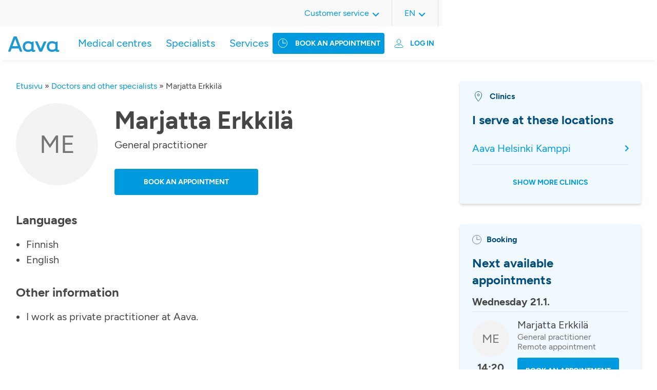

--- FILE ---
content_type: text/html; charset=UTF-8
request_url: https://www.aava.fi/en/doctors-and-other-specialists/marjatta-erkkila-2/
body_size: 11524
content:
<!DOCTYPE html>
<html lang="en-US">

<head>
		<!-- Cookie Information -->
<script id="CookieConsent" src="https://policy.app.cookieinformation.com/uc.js"
    data-culture="FI" type="text/javascript"></script>
<!-- End Cookie Information -->
<script>
    window.addEventListener('CookieInformationConsentGiven', function(event) {
        if (!window.ldanalytics) window.ldanalytics = [];
        if (CookieInformation.getConsentGivenFor('cookie_cat_statistic')) {
            window.ldanalytics.push(function(a) {
                a.toggleTracking(true, false);
            });
        } else {
           window.ldanalytics.push(function(a) {
               a.toggleTracking(false, false);
           });
        }
    }, false);
</script>
<meta name="google-site-verification" content="Xow9btFsuFNgWNuwZOs5MuBqEJDjrkJUYl0SOyS3V_c" />
	<meta charset="UTF-8" />

		<meta http-equiv="X-UA-Compatible" content="IE=edge" />

    <meta name="viewport" content="width=device-width, initial-scale=1, shrink-to-fit=no" />
  <meta name="wp-stylesheet-directory-uri" content="https://www.aava.fi/wp-content/themes/aava2021" />

  <meta name='robots' content='index, follow, max-image-preview:large, max-snippet:-1, max-video-preview:-1' />
<link rel="alternate" href="https://www.aava.fi/laakarit-ja-muut-asiantuntijat/marjatta-erkkila/" hreflang="fi" />
<link rel="alternate" href="https://www.aava.fi/en/doctors-and-other-specialists/marjatta-erkkila-2/" hreflang="en" />
<link rel="alternate" href="https://www.aava.fi/sv/lakare-och-andra-specialister/marjatta-erkkila-3/" hreflang="sv" />

	<!-- This site is optimized with the Yoast SEO Premium plugin v26.2 (Yoast SEO v26.7) - https://yoast.com/wordpress/plugins/seo/ -->
	<title>Marjatta Erkkilä | Book an appointment | Aava Medical Centre</title>
	<meta name="description" content="Learn more about our expert Marjatta Erkkilä and book an appointment!" />
	<link rel="canonical" href="https://www.aava.fi/en/doctors-and-other-specialists/marjatta-erkkila-2/" />
	<meta property="og:locale" content="en_US" />
	<meta property="og:locale:alternate" content="fi_FI" />
	<meta property="og:locale:alternate" content="sv_SE" />
	<meta property="og:type" content="article" />
	<meta property="og:title" content="Marjatta Erkkilä" />
	<meta property="og:description" content="Learn more about our expert Marjatta Erkkilä and book an appointment!" />
	<meta property="og:url" content="https://www.aava.fi/en/doctors-and-other-specialists/marjatta-erkkila-2/" />
	<meta property="og:site_name" content="Lääkärikeskus Aava" />
	<meta property="article:publisher" content="https://www.facebook.com/LaakarikeskusAava" />
	<meta name="twitter:card" content="summary_large_image" />
	<meta name="twitter:site" content="@AavaLk" />
	<script type="application/ld+json" class="yoast-schema-graph">{"@context":"https://schema.org","@graph":[{"@type":"WebPage","@id":"https://www.aava.fi/en/doctors-and-other-specialists/marjatta-erkkila-2/","url":"https://www.aava.fi/en/doctors-and-other-specialists/marjatta-erkkila-2/","name":"Marjatta Erkkilä | Book an appointment | Aava Medical Centre","isPartOf":{"@id":"https://www.aava.fi/en/frontpage/#website"},"datePublished":"2024-09-02T08:33:06+00:00","description":"Learn more about our expert Marjatta Erkkilä and book an appointment!","breadcrumb":{"@id":"https://www.aava.fi/en/doctors-and-other-specialists/marjatta-erkkila-2/#breadcrumb"},"inLanguage":"en-US","potentialAction":[{"@type":"ReadAction","target":["https://www.aava.fi/en/doctors-and-other-specialists/marjatta-erkkila-2/"]}]},{"@type":"BreadcrumbList","@id":"https://www.aava.fi/en/doctors-and-other-specialists/marjatta-erkkila-2/#breadcrumb","itemListElement":[{"@type":"ListItem","position":1,"name":"Etusivu","item":"https://www.aava.fi/en/frontpage/"},{"@type":"ListItem","position":2,"name":"Doctors and other specialists","item":"https://www.aava.fi/en/doctors-and-other-specialists/"},{"@type":"ListItem","position":3,"name":"Marjatta Erkkilä"}]},{"@type":"WebSite","@id":"https://www.aava.fi/en/frontpage/#website","url":"https://www.aava.fi/en/frontpage/","name":"Lääkärikeskus Aava","description":"5,5 miljoonaa tapaa voida hyvin","publisher":{"@id":"https://www.aava.fi/en/frontpage/#organization"},"potentialAction":[{"@type":"SearchAction","target":{"@type":"EntryPoint","urlTemplate":"https://www.aava.fi/en/frontpage/?s={search_term_string}"},"query-input":{"@type":"PropertyValueSpecification","valueRequired":true,"valueName":"search_term_string"}}],"inLanguage":"en-US"},{"@type":"Organization","@id":"https://www.aava.fi/en/frontpage/#organization","name":"Lääkärikeskus Aava Oy","url":"https://www.aava.fi/en/frontpage/","logo":{"@type":"ImageObject","inLanguage":"en-US","@id":"https://www.aava.fi/en/frontpage/#/schema/logo/image/","url":"https://www.aava.fi/wp-content/uploads/2022/03/Aava_pystylogo_cmyk.jpeg","contentUrl":"https://www.aava.fi/wp-content/uploads/2022/03/Aava_pystylogo_cmyk.jpeg","width":2244,"height":709,"caption":"Lääkärikeskus Aava Oy"},"image":{"@id":"https://www.aava.fi/en/frontpage/#/schema/logo/image/"},"sameAs":["https://www.facebook.com/LaakarikeskusAava","https://x.com/AavaLk","https://www.linkedin.com/company/l-k-rikeskus-aava/","https://www.youtube.com/channel/UCCbm_yefq9fdyAnpz77q_Tw","https://fi.wikipedia.org/wiki/Lääkärikeskus_Aava"]}]}</script>
	<!-- / Yoast SEO Premium plugin. -->


<link rel='dns-prefetch' href='//static.addtoany.com' />
<link rel="alternate" title="oEmbed (JSON)" type="application/json+oembed" href="https://www.aava.fi/wp-json/oembed/1.0/embed?url=https%3A%2F%2Fwww.aava.fi%2Fen%2Fdoctors-and-other-specialists%2Fmarjatta-erkkila-2%2F&#038;lang=en" />
<link rel="alternate" title="oEmbed (XML)" type="text/xml+oembed" href="https://www.aava.fi/wp-json/oembed/1.0/embed?url=https%3A%2F%2Fwww.aava.fi%2Fen%2Fdoctors-and-other-specialists%2Fmarjatta-erkkila-2%2F&#038;format=xml&#038;lang=en" />
		<style>
			.lazyload,
			.lazyloading {
				max-width: 100%;
			}
		</style>
				<style>
			.smush-dimensions {
				--smush-image-aspect-ratio: auto;
				aspect-ratio: var(--smush-image-aspect-ratio);
			}
		</style>
		<style id='wp-img-auto-sizes-contain-inline-css' type='text/css'>
img:is([sizes=auto i],[sizes^="auto," i]){contain-intrinsic-size:3000px 1500px}
/*# sourceURL=wp-img-auto-sizes-contain-inline-css */
</style>
<style id='wp-emoji-styles-inline-css' type='text/css'>

	img.wp-smiley, img.emoji {
		display: inline !important;
		border: none !important;
		box-shadow: none !important;
		height: 1em !important;
		width: 1em !important;
		margin: 0 0.07em !important;
		vertical-align: -0.1em !important;
		background: none !important;
		padding: 0 !important;
	}
/*# sourceURL=wp-emoji-styles-inline-css */
</style>
<link rel='stylesheet' id='wp-block-library-css' href='https://www.aava.fi/wp-includes/css/dist/block-library/style.min.css?ver=6.9' type='text/css' media='all' />
<style id='classic-theme-styles-inline-css' type='text/css'>
/*! This file is auto-generated */
.wp-block-button__link{color:#fff;background-color:#32373c;border-radius:9999px;box-shadow:none;text-decoration:none;padding:calc(.667em + 2px) calc(1.333em + 2px);font-size:1.125em}.wp-block-file__button{background:#32373c;color:#fff;text-decoration:none}
/*# sourceURL=/wp-includes/css/classic-themes.min.css */
</style>
<link rel='stylesheet' id='responsive_iframes-cgb-style-css-css' href='https://www.aava.fi/wp-content/plugins/responsive-iframe/dist/blocks.style.build.css' type='text/css' media='all' />
<style id='global-styles-inline-css' type='text/css'>
:root{--wp--preset--aspect-ratio--square: 1;--wp--preset--aspect-ratio--4-3: 4/3;--wp--preset--aspect-ratio--3-4: 3/4;--wp--preset--aspect-ratio--3-2: 3/2;--wp--preset--aspect-ratio--2-3: 2/3;--wp--preset--aspect-ratio--16-9: 16/9;--wp--preset--aspect-ratio--9-16: 9/16;--wp--preset--color--black: #000000;--wp--preset--color--cyan-bluish-gray: #abb8c3;--wp--preset--color--white: #ffffff;--wp--preset--color--pale-pink: #f78da7;--wp--preset--color--vivid-red: #cf2e2e;--wp--preset--color--luminous-vivid-orange: #ff6900;--wp--preset--color--luminous-vivid-amber: #fcb900;--wp--preset--color--light-green-cyan: #7bdcb5;--wp--preset--color--vivid-green-cyan: #00d084;--wp--preset--color--pale-cyan-blue: #8ed1fc;--wp--preset--color--vivid-cyan-blue: #0693e3;--wp--preset--color--vivid-purple: #9b51e0;--wp--preset--color--blue: #0079ad;--wp--preset--color--blue-dark: #0792cf;--wp--preset--color--blue-darker: #004d7d;--wp--preset--color--blue-aava: #009bdf;--wp--preset--color--blue-light: #daf4fe;--wp--preset--color--blue-lighter: #f0f9ff;--wp--preset--color--gray-darker: #464646;--wp--preset--color--green-aava: #A7C753;--wp--preset--color--pink-aava: #D30496;--wp--preset--gradient--vivid-cyan-blue-to-vivid-purple: linear-gradient(135deg,rgb(6,147,227) 0%,rgb(155,81,224) 100%);--wp--preset--gradient--light-green-cyan-to-vivid-green-cyan: linear-gradient(135deg,rgb(122,220,180) 0%,rgb(0,208,130) 100%);--wp--preset--gradient--luminous-vivid-amber-to-luminous-vivid-orange: linear-gradient(135deg,rgb(252,185,0) 0%,rgb(255,105,0) 100%);--wp--preset--gradient--luminous-vivid-orange-to-vivid-red: linear-gradient(135deg,rgb(255,105,0) 0%,rgb(207,46,46) 100%);--wp--preset--gradient--very-light-gray-to-cyan-bluish-gray: linear-gradient(135deg,rgb(238,238,238) 0%,rgb(169,184,195) 100%);--wp--preset--gradient--cool-to-warm-spectrum: linear-gradient(135deg,rgb(74,234,220) 0%,rgb(151,120,209) 20%,rgb(207,42,186) 40%,rgb(238,44,130) 60%,rgb(251,105,98) 80%,rgb(254,248,76) 100%);--wp--preset--gradient--blush-light-purple: linear-gradient(135deg,rgb(255,206,236) 0%,rgb(152,150,240) 100%);--wp--preset--gradient--blush-bordeaux: linear-gradient(135deg,rgb(254,205,165) 0%,rgb(254,45,45) 50%,rgb(107,0,62) 100%);--wp--preset--gradient--luminous-dusk: linear-gradient(135deg,rgb(255,203,112) 0%,rgb(199,81,192) 50%,rgb(65,88,208) 100%);--wp--preset--gradient--pale-ocean: linear-gradient(135deg,rgb(255,245,203) 0%,rgb(182,227,212) 50%,rgb(51,167,181) 100%);--wp--preset--gradient--electric-grass: linear-gradient(135deg,rgb(202,248,128) 0%,rgb(113,206,126) 100%);--wp--preset--gradient--midnight: linear-gradient(135deg,rgb(2,3,129) 0%,rgb(40,116,252) 100%);--wp--preset--font-size--small: 13px;--wp--preset--font-size--medium: 20px;--wp--preset--font-size--large: 36px;--wp--preset--font-size--x-large: 42px;--wp--preset--spacing--20: 0.44rem;--wp--preset--spacing--30: 0.67rem;--wp--preset--spacing--40: 1rem;--wp--preset--spacing--50: 1.5rem;--wp--preset--spacing--60: 2.25rem;--wp--preset--spacing--70: 3.38rem;--wp--preset--spacing--80: 5.06rem;--wp--preset--shadow--natural: 6px 6px 9px rgba(0, 0, 0, 0.2);--wp--preset--shadow--deep: 12px 12px 50px rgba(0, 0, 0, 0.4);--wp--preset--shadow--sharp: 6px 6px 0px rgba(0, 0, 0, 0.2);--wp--preset--shadow--outlined: 6px 6px 0px -3px rgb(255, 255, 255), 6px 6px rgb(0, 0, 0);--wp--preset--shadow--crisp: 6px 6px 0px rgb(0, 0, 0);}:where(.is-layout-flex){gap: 0.5em;}:where(.is-layout-grid){gap: 0.5em;}body .is-layout-flex{display: flex;}.is-layout-flex{flex-wrap: wrap;align-items: center;}.is-layout-flex > :is(*, div){margin: 0;}body .is-layout-grid{display: grid;}.is-layout-grid > :is(*, div){margin: 0;}:where(.wp-block-columns.is-layout-flex){gap: 2em;}:where(.wp-block-columns.is-layout-grid){gap: 2em;}:where(.wp-block-post-template.is-layout-flex){gap: 1.25em;}:where(.wp-block-post-template.is-layout-grid){gap: 1.25em;}.has-black-color{color: var(--wp--preset--color--black) !important;}.has-cyan-bluish-gray-color{color: var(--wp--preset--color--cyan-bluish-gray) !important;}.has-white-color{color: var(--wp--preset--color--white) !important;}.has-pale-pink-color{color: var(--wp--preset--color--pale-pink) !important;}.has-vivid-red-color{color: var(--wp--preset--color--vivid-red) !important;}.has-luminous-vivid-orange-color{color: var(--wp--preset--color--luminous-vivid-orange) !important;}.has-luminous-vivid-amber-color{color: var(--wp--preset--color--luminous-vivid-amber) !important;}.has-light-green-cyan-color{color: var(--wp--preset--color--light-green-cyan) !important;}.has-vivid-green-cyan-color{color: var(--wp--preset--color--vivid-green-cyan) !important;}.has-pale-cyan-blue-color{color: var(--wp--preset--color--pale-cyan-blue) !important;}.has-vivid-cyan-blue-color{color: var(--wp--preset--color--vivid-cyan-blue) !important;}.has-vivid-purple-color{color: var(--wp--preset--color--vivid-purple) !important;}.has-black-background-color{background-color: var(--wp--preset--color--black) !important;}.has-cyan-bluish-gray-background-color{background-color: var(--wp--preset--color--cyan-bluish-gray) !important;}.has-white-background-color{background-color: var(--wp--preset--color--white) !important;}.has-pale-pink-background-color{background-color: var(--wp--preset--color--pale-pink) !important;}.has-vivid-red-background-color{background-color: var(--wp--preset--color--vivid-red) !important;}.has-luminous-vivid-orange-background-color{background-color: var(--wp--preset--color--luminous-vivid-orange) !important;}.has-luminous-vivid-amber-background-color{background-color: var(--wp--preset--color--luminous-vivid-amber) !important;}.has-light-green-cyan-background-color{background-color: var(--wp--preset--color--light-green-cyan) !important;}.has-vivid-green-cyan-background-color{background-color: var(--wp--preset--color--vivid-green-cyan) !important;}.has-pale-cyan-blue-background-color{background-color: var(--wp--preset--color--pale-cyan-blue) !important;}.has-vivid-cyan-blue-background-color{background-color: var(--wp--preset--color--vivid-cyan-blue) !important;}.has-vivid-purple-background-color{background-color: var(--wp--preset--color--vivid-purple) !important;}.has-black-border-color{border-color: var(--wp--preset--color--black) !important;}.has-cyan-bluish-gray-border-color{border-color: var(--wp--preset--color--cyan-bluish-gray) !important;}.has-white-border-color{border-color: var(--wp--preset--color--white) !important;}.has-pale-pink-border-color{border-color: var(--wp--preset--color--pale-pink) !important;}.has-vivid-red-border-color{border-color: var(--wp--preset--color--vivid-red) !important;}.has-luminous-vivid-orange-border-color{border-color: var(--wp--preset--color--luminous-vivid-orange) !important;}.has-luminous-vivid-amber-border-color{border-color: var(--wp--preset--color--luminous-vivid-amber) !important;}.has-light-green-cyan-border-color{border-color: var(--wp--preset--color--light-green-cyan) !important;}.has-vivid-green-cyan-border-color{border-color: var(--wp--preset--color--vivid-green-cyan) !important;}.has-pale-cyan-blue-border-color{border-color: var(--wp--preset--color--pale-cyan-blue) !important;}.has-vivid-cyan-blue-border-color{border-color: var(--wp--preset--color--vivid-cyan-blue) !important;}.has-vivid-purple-border-color{border-color: var(--wp--preset--color--vivid-purple) !important;}.has-vivid-cyan-blue-to-vivid-purple-gradient-background{background: var(--wp--preset--gradient--vivid-cyan-blue-to-vivid-purple) !important;}.has-light-green-cyan-to-vivid-green-cyan-gradient-background{background: var(--wp--preset--gradient--light-green-cyan-to-vivid-green-cyan) !important;}.has-luminous-vivid-amber-to-luminous-vivid-orange-gradient-background{background: var(--wp--preset--gradient--luminous-vivid-amber-to-luminous-vivid-orange) !important;}.has-luminous-vivid-orange-to-vivid-red-gradient-background{background: var(--wp--preset--gradient--luminous-vivid-orange-to-vivid-red) !important;}.has-very-light-gray-to-cyan-bluish-gray-gradient-background{background: var(--wp--preset--gradient--very-light-gray-to-cyan-bluish-gray) !important;}.has-cool-to-warm-spectrum-gradient-background{background: var(--wp--preset--gradient--cool-to-warm-spectrum) !important;}.has-blush-light-purple-gradient-background{background: var(--wp--preset--gradient--blush-light-purple) !important;}.has-blush-bordeaux-gradient-background{background: var(--wp--preset--gradient--blush-bordeaux) !important;}.has-luminous-dusk-gradient-background{background: var(--wp--preset--gradient--luminous-dusk) !important;}.has-pale-ocean-gradient-background{background: var(--wp--preset--gradient--pale-ocean) !important;}.has-electric-grass-gradient-background{background: var(--wp--preset--gradient--electric-grass) !important;}.has-midnight-gradient-background{background: var(--wp--preset--gradient--midnight) !important;}.has-small-font-size{font-size: var(--wp--preset--font-size--small) !important;}.has-medium-font-size{font-size: var(--wp--preset--font-size--medium) !important;}.has-large-font-size{font-size: var(--wp--preset--font-size--large) !important;}.has-x-large-font-size{font-size: var(--wp--preset--font-size--x-large) !important;}
:where(.wp-block-post-template.is-layout-flex){gap: 1.25em;}:where(.wp-block-post-template.is-layout-grid){gap: 1.25em;}
:where(.wp-block-term-template.is-layout-flex){gap: 1.25em;}:where(.wp-block-term-template.is-layout-grid){gap: 1.25em;}
:where(.wp-block-columns.is-layout-flex){gap: 2em;}:where(.wp-block-columns.is-layout-grid){gap: 2em;}
:root :where(.wp-block-pullquote){font-size: 1.5em;line-height: 1.6;}
/*# sourceURL=global-styles-inline-css */
</style>
<link rel='stylesheet' id='contact-form-7-css' href='https://www.aava.fi/wp-content/plugins/contact-form-7/includes/css/styles.css?ver=6.1.4' type='text/css' media='all' />
<link rel='stylesheet' id='printomatic-css-css' href='https://www.aava.fi/wp-content/plugins/print-o-matic/css/style.css?ver=2.0' type='text/css' media='all' />
<style id='printomatic-css-inline-css' type='text/css'>
@media print {
.site-footer {
	display: none;
}
}

/*# sourceURL=printomatic-css-inline-css */
</style>
<link rel='stylesheet' id='wppopups-base-css' href='https://www.aava.fi/wp-content/plugins/wp-popups-lite/src/assets/css/wppopups-base.css?ver=2.2.0.3' type='text/css' media='all' />
<link rel='stylesheet' id='addtoany-css' href='https://www.aava.fi/wp-content/plugins/add-to-any/addtoany.min.css?ver=1.16' type='text/css' media='all' />
<link rel='stylesheet' id='aava2021-styles-css' href='https://www.aava.fi/wp-content/themes/aava2021/assets/dist/main.css?ver=1767097841' type='text/css' media='all' />
<script type="text/javascript" src="https://www.aava.fi/wp-content/plugins/responsive-iframe/src//js/constants.js?ver=6.9" id="constants_responsive_iframe-js"></script>
<script type="text/javascript" src="https://www.aava.fi/wp-includes/js/jquery/jquery.min.js?ver=3.7.1" id="jquery-core-js"></script>
<script type="text/javascript" src="https://www.aava.fi/wp-includes/js/jquery/jquery-migrate.min.js?ver=3.4.1" id="jquery-migrate-js"></script>
<script type="text/javascript" src="https://www.aava.fi/wp-includes/js/dist/hooks.min.js?ver=dd5603f07f9220ed27f1" id="wp-hooks-js"></script>
<script type="text/javascript" id="addtoany-core-js-before">
/* <![CDATA[ */
window.a2a_config=window.a2a_config||{};a2a_config.callbacks=[];a2a_config.overlays=[];a2a_config.templates={};
a2a_config.icon_color="#009bdf";

//# sourceURL=addtoany-core-js-before
/* ]]> */
</script>
<script type="text/javascript" defer src="https://static.addtoany.com/menu/page.js" id="addtoany-core-js"></script>
<script type="text/javascript" defer src="https://www.aava.fi/wp-content/plugins/add-to-any/addtoany.min.js?ver=1.1" id="addtoany-jquery-js"></script>
<script type="text/javascript" src="https://www.aava.fi/wp-includes/js/dist/i18n.min.js?ver=c26c3dc7bed366793375" id="wp-i18n-js"></script>
<script type="text/javascript" id="wp-i18n-js-after">
/* <![CDATA[ */
wp.i18n.setLocaleData( { 'text direction\u0004ltr': [ 'ltr' ] } );
//# sourceURL=wp-i18n-js-after
/* ]]> */
</script>
<script type="text/javascript" src="https://www.aava.fi/wp-includes/js/jquery/ui/core.min.js?ver=1.13.3" id="jquery-ui-core-js"></script>
<script type="text/javascript" src="https://www.aava.fi/wp-includes/js/jquery/ui/menu.min.js?ver=1.13.3" id="jquery-ui-menu-js"></script>
<script type="text/javascript" src="https://www.aava.fi/wp-includes/js/dist/dom-ready.min.js?ver=f77871ff7694fffea381" id="wp-dom-ready-js"></script>
<script type="text/javascript" src="https://www.aava.fi/wp-includes/js/dist/a11y.min.js?ver=cb460b4676c94bd228ed" id="wp-a11y-js"></script>
<script type="text/javascript" src="https://www.aava.fi/wp-includes/js/jquery/ui/autocomplete.min.js?ver=1.13.3" id="jquery-ui-autocomplete-js"></script>
<script type="text/javascript" src="https://www.aava.fi/wp-content/themes/aava2021/assets/src/scripts/filter-select/filter-select.js?ver=1.0" id="aava-filter-select-terms-js"></script>
<script type="text/javascript" src="https://www.aava.fi/wp-content/plugins/responsive-iframe/src//js/responsiveIframe.js?ver=6.9" id="responsive_iframe_patrickp-js"></script>
<link rel="https://api.w.org/" href="https://www.aava.fi/wp-json/" /><link rel="EditURI" type="application/rsd+xml" title="RSD" href="https://www.aava.fi/xmlrpc.php?rsd" />
<link rel='shortlink' href='https://www.aava.fi/?p=46632' />
<meta name="cdp-version" content="1.5.0" /><meta name="generator" content="performance-lab 4.0.1; plugins: ">
<!-- Stream WordPress user activity plugin v4.1.1 -->
		<script>
			document.documentElement.className = document.documentElement.className.replace('no-js', 'js');
		</script>
				<style>
			.no-js img.lazyload {
				display: none;
			}

			figure.wp-block-image img.lazyloading {
				min-width: 150px;
			}

			.lazyload,
			.lazyloading {
				--smush-placeholder-width: 100px;
				--smush-placeholder-aspect-ratio: 1/1;
				width: var(--smush-image-width, var(--smush-placeholder-width)) !important;
				aspect-ratio: var(--smush-image-aspect-ratio, var(--smush-placeholder-aspect-ratio)) !important;
			}

						.lazyload, .lazyloading {
				opacity: 0;
			}

			.lazyloaded {
				opacity: 1;
				transition: opacity 400ms;
				transition-delay: 0ms;
			}

					</style>
		<link rel="icon" href="https://www.aava.fi/wp-content/smush-webp/2021/11/favicon.png.webp" sizes="32x32" />
<link rel="icon" href="https://www.aava.fi/wp-content/smush-webp/2021/11/favicon.png.webp" sizes="192x192" />
<link rel="apple-touch-icon" href="https://www.aava.fi/wp-content/smush-webp/2021/11/favicon.png.webp" />
<meta name="msapplication-TileImage" content="https://www.aava.fi/wp-content/uploads/2021/11/favicon.png" />
		<style type="text/css" id="wp-custom-css">
			/* 9.7.2025 */
/* Fix top menu item breaking to two lines on 1024px screen width */
/*
.main-menu .menu-item > a,
.site-header .site-header__time-booking .appointment-button__header {
    white-space: nowrap;
}
/* Hide vaara aika button icon for 1024px screen to save spaces
@media screen and (width: 1024px) {
    .site-header .site-header__time-booking .appointment-button__header a:before {
			display: none;
    }
}*/
/* finnish-service-logo smush fix
 * 24.9.25
 */
/*img.finnish-service-logo {
	width: unset !important;
	--smush-image-width: unset !important;
  --smush-image-aspect-ratio: unset !important;
}*/		</style>
		</head>

<body>
	

	<header id="site-header" class="site-header">

<input type="checkbox" id="nav-toggle" class="nav-toggle mobile-visible">
<input type="checkbox" id="online-appointment-toggle" class="online-appointment-toggle mobile-visible">
	<div class="site-header-mobile mobile-visible">
		<label for="nav-toggle" class="burger-menu">
			<span></span>
			<span></span>
			<span></span>
		</label>
		<div class="site-header__item site-header__logo">
							<a href="https://www.aava.fi/en/frontpage/" class="custom-logo-link" rel="home"><img width="1" height="1" data-src="https://www.aava.fi/wp-content/uploads/2022/04/Aava_logo.svg" class="custom-logo lazyload" alt="Lääkärikeskus Aava" decoding="async" src="[data-uri]" style="--smush-placeholder-width: 1px; --smush-placeholder-aspect-ratio: 1/1;" /></a>					</div>
		<label for="online-appointment-toggle" class="online-appointment-menu">
			<div id="transact-online-button" class="transact-online-button">
	<a>
		<!-- Asioi verkossa -->
		Log in	</a>
	<nav id="online-appointment-navigation" class="online-appointment-navigation" role="navigation" aria-label="Online-appointment">
	<div class="close-online-appointment mobile-visible">
		<label for="online-appointment-toggle" class="online-appointment-menu">
			<!-- ic_close_blue.svg -->
			<svg width="24" height="24" viewBox="0 0 12 12" fill="none" xmlns="http://www.w3.org/2000/svg">
				<path d="M10.9091 0L12 1.09091L7.09091 6L12 10.9091L10.9091 12L6 7.09091L1.09091 12L0 10.9091L4.90909 6L0 1.09091L1.09091 0L6 4.90909L10.9091 0Z" fill="#009bdf"/>
			</svg>
		</label>
	</div>
					<div class="menu-online-appointment-menu-english-container"><ul id="menu-online-appointment-menu-english" class="online-appointment"><li id="menu-item-14330" class="menu-item menu-item-type-custom menu-item-object-custom menu-item-has-children menu-item-14330"><a>Private customers</a>
<ul class="sub-menu">
	<li id="menu-item-14327" class="menu-item menu-item-type-custom menu-item-object-custom menu-item-14327"><a href="https://asiointi.aava.fi/en/ajanvaraus">Online booking</a></li>
	<li id="menu-item-14328" class="menu-item menu-item-type-custom menu-item-object-custom menu-item-14328"><a href="https://asiointi.aava.fi/en/kirjaudu">OmaAava</a></li>
</ul>
</li>
<li id="menu-item-14332" class="menu-item menu-item-type-custom menu-item-object-custom menu-item-has-children menu-item-14332"><a>Occupational Health Care</a>
<ul class="sub-menu">
	<li id="menu-item-14333" class="menu-item menu-item-type-custom menu-item-object-custom menu-item-14333"><a href="https://asiointi.aava.fi/en/ajanvaraus">Online booking</a></li>
	<li id="menu-item-14334" class="menu-item menu-item-type-custom menu-item-object-custom menu-item-14334"><a href="https://asiointi.aava.fi/en/kirjaudu">OmaAava</a></li>
	<li id="menu-item-14335" class="menu-item menu-item-type-custom menu-item-object-custom menu-item-14335"><a href="http://hallinta.aava.fi/">Aava Hallinta</a></li>
</ul>
</li>
</ul></div>			</nav>
</div>


		</label>
		<!-- <div class="site-header__item site-header__search-bar">
		</div> -->
	</div>

	
	<div class="menu-wrapper">
		<div class="site-header-mobile mobile-visible">
			<label for="nav-toggle" class="burger-menu overlay-label">
				<!-- ic_close_blue.svg -->
				<svg width="24" height="24" viewBox="0 0 12 12" fill="none" xmlns="http://www.w3.org/2000/svg">
					<path d="M10.9091 0L12 1.09091L7.09091 6L12 10.9091L10.9091 12L6 7.09091L1.09091 12L0 10.9091L4.90909 6L0 1.09091L1.09091 0L6 4.90909L10.9091 0Z" fill="#009bdf"/>
				</svg>
			</label>
			<div class="site-header__item site-header__logo">
									<a href="https://www.aava.fi/en/frontpage/" class="custom-logo-link" rel="home"><img width="1" height="1" data-src="https://www.aava.fi/wp-content/uploads/2022/04/Aava_logo.svg" class="custom-logo lazyload" alt="Lääkärikeskus Aava" decoding="async" src="[data-uri]" style="--smush-placeholder-width: 1px; --smush-placeholder-aspect-ratio: 1/1;" /></a>							</div>
		</div>
		<div class="site-header-container__bottom">
			<div class="site-header__item site-header__logo desktop-visible">
									<a href="https://www.aava.fi/en/frontpage/" class="custom-logo-link" rel="home"><img width="1" height="1" data-src="https://www.aava.fi/wp-content/uploads/2022/04/Aava_logo.svg" class="custom-logo lazyload" alt="Lääkärikeskus Aava" decoding="async" src="[data-uri]" style="--smush-placeholder-width: 1px; --smush-placeholder-aspect-ratio: 1/1;" /></a>							</div>

			<div class="site-header__item site-header__time-booking">
				<div class="appointment-button__header">
					<a href="https://asiointi.aava.fi/en/booking?" rel="noopener nofollow">
						<!-- Varaa aika -->
						Book an appointment					</a>
				</div>
				<div id="transact-online-button" class="transact-online-button">
	<a>
		<!-- Asioi verkossa -->
		Log in	</a>
	<nav id="online-appointment-navigation" class="online-appointment-navigation" role="navigation" aria-label="Online-appointment">
	<div class="close-online-appointment mobile-visible">
		<label for="online-appointment-toggle" class="online-appointment-menu">
			<!-- ic_close_blue.svg -->
			<svg width="24" height="24" viewBox="0 0 12 12" fill="none" xmlns="http://www.w3.org/2000/svg">
				<path d="M10.9091 0L12 1.09091L7.09091 6L12 10.9091L10.9091 12L6 7.09091L1.09091 12L0 10.9091L4.90909 6L0 1.09091L1.09091 0L6 4.90909L10.9091 0Z" fill="#009bdf"/>
			</svg>
		</label>
	</div>
					<div class="menu-online-appointment-menu-english-container"><ul id="menu-online-appointment-menu-english-1" class="online-appointment"><li class="menu-item menu-item-type-custom menu-item-object-custom menu-item-has-children menu-item-14330"><a>Private customers</a>
<ul class="sub-menu">
	<li class="menu-item menu-item-type-custom menu-item-object-custom menu-item-14327"><a href="https://asiointi.aava.fi/en/ajanvaraus">Online booking</a></li>
	<li class="menu-item menu-item-type-custom menu-item-object-custom menu-item-14328"><a href="https://asiointi.aava.fi/en/kirjaudu">OmaAava</a></li>
</ul>
</li>
<li class="menu-item menu-item-type-custom menu-item-object-custom menu-item-has-children menu-item-14332"><a>Occupational Health Care</a>
<ul class="sub-menu">
	<li class="menu-item menu-item-type-custom menu-item-object-custom menu-item-14333"><a href="https://asiointi.aava.fi/en/ajanvaraus">Online booking</a></li>
	<li class="menu-item menu-item-type-custom menu-item-object-custom menu-item-14334"><a href="https://asiointi.aava.fi/en/kirjaudu">OmaAava</a></li>
	<li class="menu-item menu-item-type-custom menu-item-object-custom menu-item-14335"><a href="http://hallinta.aava.fi/">Aava Hallinta</a></li>
</ul>
</li>
</ul></div>			</nav>
</div>


			</div>

			<div class="site-header__item site-header__navigation">
				<nav id="site-navigation" class="main-navigation" role="navigation" aria-label="Top Menu">
			<div class="menu-main-navigation-english-container"><ul id="menu-main-navigation-english" class="main-menu"><li id="menu-item-5593" class="menu-item menu-item-type-custom menu-item-object-custom menu-item-5593"><a href="https://www.aava.fi/en/locations/">Medical centres</a></li>
<li id="menu-item-5594" class="menu-item menu-item-type-custom menu-item-object-custom menu-item-5594"><a href="https://www.aava.fi/en/doctors-and-other-specialists/">Specialists</a></li>
<li id="menu-item-5991" class="menu-item menu-item-type-post_type menu-item-object-page menu-item-5991"><a href="https://www.aava.fi/en/services/">Services</a></li>
</ul></div>	</nav>			</div>
		</div>

		<div class="site-header-container__top">
			<div class="site-header-container-wrapper__top">
				<div class="site-header__item site-upper-header__menu">
					<nav id="upper-site-navigation" class="upper-main-navigation" role="navigation" aria-label="Upper Top Menu">
			<div class="menu-upper-main-navigation-english-container"><ul id="menu-upper-main-navigation-english" class="upper-main-nav"><li id="menu-item-7052" class="menu-item menu-item-type-custom menu-item-object-custom menu-item-has-children menu-item-7052"><a>Customer service</a>
<ul class="sub-menu">
	<li id="menu-item-42423" class="menu-item menu-item-type-post_type menu-item-object-page menu-item-42423"><a href="https://www.aava.fi/en/how-to-use-aavas-services/">How to use Aava’s services</a></li>
	<li id="menu-item-14079" class="menu-item menu-item-type-post_type menu-item-object-page menu-item-14079"><a href="https://www.aava.fi/en/aavas-digital-service-channel/">Aava’s digital service channel</a></li>
	<li id="menu-item-36588" class="menu-item menu-item-type-post_type menu-item-object-page menu-item-36588"><a href="https://www.aava.fi/en/aava-app/">Aava app</a></li>
	<li id="menu-item-15524" class="menu-item menu-item-type-post_type menu-item-object-page menu-item-15524"><a href="https://www.aava.fi/en/remote-appointments/">Remote appointments</a></li>
	<li id="menu-item-14060" class="menu-item menu-item-type-post_type menu-item-object-page menu-item-14060"><a href="https://www.aava.fi/en/payment-methods/">Payment methods</a></li>
	<li id="menu-item-14049" class="menu-item menu-item-type-post_type menu-item-object-page menu-item-14049"><a href="https://www.aava.fi/en/the-rights-of-the-patient/">The rights of the patient</a></li>
</ul>
</li>
<li id="menu-item-13690" class="pll-parent-menu-item menu-item menu-item-type-custom menu-item-object-custom menu-item-has-children menu-item-13690"><a href="#pll_switcher">EN</a>
<ul class="sub-menu">
	<li id="menu-item-13690-fi" class="lang-item lang-item-2 lang-item-fi lang-item-first menu-item menu-item-type-custom menu-item-object-custom menu-item-13690-fi"><a href="https://www.aava.fi/laakarit-ja-muut-asiantuntijat/marjatta-erkkila/" hreflang="fi" lang="fi">FI</a></li>
	<li id="menu-item-13690-sv" class="lang-item lang-item-9 lang-item-sv menu-item menu-item-type-custom menu-item-object-custom menu-item-13690-sv"><a href="https://www.aava.fi/sv/lakare-och-andra-specialister/marjatta-erkkila-3/" hreflang="sv-SE" lang="sv-SE">SV</a></li>
</ul>
</li>
</ul></div>		<script>
		jQuery(document).ready(
			function($) {
				const children_count = $("li.menu-item").length;
				const submenu_display_array = Array.from(Array(children_count).keys()).map(() => "none");

				$("li.menu-item").each(function(index) {
					const parent = this;

					$(this).on("click", function() {
						if (submenu_display_array[index] === "block") {
							$("ul.sub-menu", this).css("display", "none");
							$(parent).removeClass('has-hover');

							submenu_display_array[index] = "none";
						} else {
							$("ul.sub-menu", this).css("display", "block");
							$(parent).addClass('has-hover');

							submenu_display_array[index] = "block";
						}
					});
				});
			}
		);
	</script>
</nav>				</div>

				<!-- <div class="site-header__item site-header__search-bar desktop-visible">
				</div> -->
			</div>
		</div>
	</div>

</header>

	

	<div id="page" class="site">

		<div id="content" class="site-content">
<div class="single-practitioner">
		<div class="practitioner-info-container">
			<div id="breadcrumbs"><span><span><a href="https://www.aava.fi/en/frontpage/">Etusivu</a></span> » <span><a href="https://www.aava.fi/en/doctors-and-other-specialists/">Doctors and other specialists</a></span> » <span class="breadcrumb_last" aria-current="page">Marjatta Erkkilä</span></span></div>			
<div class="practitioner-info">
  <div class="practitioner-img-and-name">
	<div>
					<div class="practitioner-heaading-placeholder">
				ME			</div>
			</div>
	<div class="practitioner-name-info">
	  <h1>Marjatta Erkkilä</h1>
	  <p>General practitioner</p>
			  	<a href=https://asiointi.aava.fi/en/booking?startDate=2026-01-21&#038;practitionerIds=A375&#038;includeRemote=true target="_blank" rel="noopener nofollow">
				<div role="button" class="liftup-button practitioner-button">
					Book an appointment				</div>
	  	</a>
			</div>
  </div>
  <div class="practitioner-description">
			</div>
</div>
		<div class="practitioner-links">
			
  <section class="title-with-tags">
	<h3>Languages</h3>
	<ul>
	<li>Finnish</li><li>English</li>	</ul>
  </section>
 
<section class="title-with-body">
  <h3>Other information</h3>
  <ul><li>I work as private practitioner at Aava.</li></ul></section>		</div>
				</div>
	<div class="side-liftup">
				<aside class="liftup-container clinics-component">

	<div class="liftup-header">
		<span class="liftup-header-icon"></span>
		<span class="liftup-header-text">
						Clinics				</span>
	</div>

			<div class="liftup-title">
			I serve at these locations		</div>
	
	
			<div class='liftup-item'>
				<a href='https://www.aava.fi/en/locations/aava-helsinki-kamppi/' class='liftup-link'>Aava Helsinki Kamppi</a>
		</div>
		
	<div class="liftup-more">

		
		<a href="https://www.aava.fi/en/locations/">
			Show more clinics		</a>
	</div>

	</aside>

	<!-- Appointment output -->
			<aside class="liftup-container booking-component">

			<div class="liftup-header">
				<span class="liftup-header-icon"></span>
				<span class="liftup-header-text">
					<!-- Ajanvaraus -->
					Booking				</span>
			</div>

							<div class="liftup-title">
					Next available appointments				</div>
			
			
							<div class="appointment-date">
					<div class="appointment-date-padding">Wednesday 21.1.</div>				</div>
					<div class="liftup-item">
						<div class="liftup-item-left appointment-datetime-duration-container">
															<div class="appointment-practitioner-image-narrow"><div class='practitioner-list-placeholder'>ME</div></div>
														<div class="appointment-datetime">
								14:20							</div>
							<div class="appointment-duration">
								20 min
							</div>
						</div>
												<div class="liftup-item-left appointment-practitioner-image-wide">
							<div class='practitioner-list-placeholder'>ME</div>						</div>
											<div class="liftup-item-right appointment-practitioner-container">
						<div class="appointment-practitioner-info">
							<div class="appointment-practitioner">
								Marjatta Erkkilä							</div>
							<div class="appointment-specialty">
								General practitioner							</div>
							<div class="appointment-clinic">
								Remote appointment							</div>
						</div>
						<a href="https://asiointi.aava.fi/en/booking?startDate=2026-01-21&time=all&practitionerIds=A375&clinicIds=RMT&includeRemote=true" rel="noopener nofollow">
							<div class="liftup-button appointment-button">
									<!-- Varaa aika -->
									Book an appointment							</div>
						</a>
					</div>
				</div>
								<div class="appointment-date">
									</div>
					<div class="liftup-item">
						<div class="liftup-item-left appointment-datetime-duration-container">
															<div class="appointment-practitioner-image-narrow"><div class='practitioner-list-placeholder'>ME</div></div>
														<div class="appointment-datetime">
								14:40							</div>
							<div class="appointment-duration">
								20 min
							</div>
						</div>
												<div class="liftup-item-left appointment-practitioner-image-wide">
							<div class='practitioner-list-placeholder'>ME</div>						</div>
											<div class="liftup-item-right appointment-practitioner-container">
						<div class="appointment-practitioner-info">
							<div class="appointment-practitioner">
								Marjatta Erkkilä							</div>
							<div class="appointment-specialty">
								General practitioner							</div>
							<div class="appointment-clinic">
								Remote appointment							</div>
						</div>
						<a href="https://asiointi.aava.fi/en/booking?startDate=2026-01-21&time=all&practitionerIds=A375&clinicIds=RMT&includeRemote=true" rel="noopener nofollow">
							<div class="liftup-button appointment-button">
									<!-- Varaa aika -->
									Book an appointment							</div>
						</a>
					</div>
				</div>
				
			<div class="liftup-more">
				<a href="https://asiointi.aava.fi/en/booking?practitionerIds=A375&includeRemote=true" rel="noopener nofollow">
					<!--Näytä lisää aikoja-->
					Show more appointments				</a>
			</div>
		</aside>


	<!-- No appointments found but show custom liftup instructions. -->
	

<aside class="liftup-container services-component">

	<div class="liftup-header">
		<span class="liftup-header-icon"></span>
		<span class="liftup-header-text">
			Services		</span>
	</div>

			<div class="liftup-title">
			Services offered by me		</div>
	
	</aside>	</div>
			</div>
</div>


<footer class="site-footer">
	<div class="site-footer-content">
		<div class="site-footer-columns">
				<aside class="widget-area">
			<section id="nav_menu-11" class="widget widget_nav_menu"><span class="widget-title">Booking</span><div class="menu-footer1-navigation-english-container"><ul id="menu-footer1-navigation-english" class="menu"><li id="menu-item-5609" class="menu-item menu-item-type-custom menu-item-object-custom menu-item-5609"><a href="https://asiointi.aava.fi/en/ajanvaraus">Online booking 24 / 7</a></li>
</ul></div></section><section id="block-4" class="widget widget_block">
<div class="wp-block-columns is-layout-flex wp-container-core-columns-is-layout-9d6595d7 wp-block-columns-is-layout-flex">
<div class="wp-block-column is-layout-flow wp-block-column-is-layout-flow">
<p style="display:flex;align-items:center;grid-gap:4px;padding: 16px 0;"><img decoding="async" data-src="https://www.aava.fi/wp-content/uploads/2022/05/ic_phone-1-2.svg" alt="Soita ajanvaraukseen" src="[data-uri]" class="lazyload"> <a href="tel:0103803838">010 380 3838</a></p>
</div>
</div>
</section><section id="block-93" class="widget widget_block widget_text">
<p><strong>Weekdays 7–21<br>Saturday 8–20.45<br>Sunday 8.30–20.45</strong><br><br>The cost of a call is the standard mobile phone charge or local network charge.</p>
</section><section id="block-100" class="widget widget_block widget_text">
<p>We record calls to ensure the quality, accuracy, and improvement of our customer service.</p>
</section><section id="block-37" class="widget widget_block">
<div class="wp-block-columns is-layout-flex wp-container-core-columns-is-layout-9d6595d7 wp-block-columns-is-layout-flex">
<div class="wp-block-column is-layout-flow wp-block-column-is-layout-flow" style="flex-basis:100%">
<span>Aava App</span>
<p style="font-size:1rem;line-height:21px">Not just an app, but a helping hand</p>
<a href="https://play.google.com/store/apps/details?id=fi.aava.telemedicineapp"><img decoding="async" data-src="https://www.aava.fi/wp-content/uploads/2023/03/lataa_googleplay.svg" height="40" alt="Download from Google Play" src="[data-uri]" class="lazyload"></a>
<a href="https://apps.apple.com/fi/app/aava/id1606724215?l=fi?mt=8"><img decoding="async" data-src="https://www.aava.fi/wp-content/uploads/2022/11/lataa_appstore.svg" height="40"  alt="Download from App Store" src="[data-uri]" class="lazyload"></a>
</div>
</div>
</section><section id="a2a_follow_widget-3" class="widget widget_a2a_follow_widget"><span class="widget-title">Aava in social media</span><div class="a2a_kit a2a_kit_size_40 a2a_follow addtoany_list"><a class="a2a_button_facebook" href="https://www.facebook.com/LaakarikeskusAava" title="Facebook" rel="noopener" target="_blank"><img data-src="//www.aava.fi/wp-content/themes/aava2021/assets/some_icons/facebook.svg" width="40" height="40" alt="Facebook" src="[data-uri]" class="lazyload" style="--smush-placeholder-width: 40px; --smush-placeholder-aspect-ratio: 40/40;"></a><a class="a2a_button_linkedin_company" href="https://www.linkedin.com/company/l-k-rikeskus-aava" title="LinkedIn Company" rel="noopener" target="_blank"><img data-src="//www.aava.fi/wp-content/themes/aava2021/assets/some_icons/linkedin.svg" width="40" height="40" alt="LinkedIn Company" src="[data-uri]" class="lazyload" style="--smush-placeholder-width: 40px; --smush-placeholder-aspect-ratio: 40/40;"></a><a class="a2a_button_twitter" href="https://x.com/aavalk" title="Twitter" rel="noopener" target="_blank"><img data-src="//www.aava.fi/wp-content/themes/aava2021/assets/some_icons/twitter.svg" width="40" height="40" alt="Twitter" src="[data-uri]" class="lazyload" style="--smush-placeholder-width: 40px; --smush-placeholder-aspect-ratio: 40/40;"></a><a class="a2a_button_youtube_channel" href="https://www.youtube.com/channel/UCCbm_yefq9fdyAnpz77q_Tw" title="YouTube Channel" rel="noopener" target="_blank"><img data-src="//www.aava.fi/wp-content/themes/aava2021/assets/some_icons/youtube.svg" width="40" height="40" alt="YouTube Channel" src="[data-uri]" class="lazyload" style="--smush-placeholder-width: 40px; --smush-placeholder-aspect-ratio: 40/40;"></a></div></section>		</aside>
							<aside class="widget-area">
				<section id="nav_menu-13" class="widget widget_nav_menu"><span class="widget-title">Customer service</span><div class="menu-footer2-navigation-english-container"><ul id="menu-footer2-navigation-english" class="menu"><li id="menu-item-5610" class="menu-item menu-item-type-custom menu-item-object-custom menu-item-5610"><a href="https://laakarikeskusaava.typeform.com/aava-palaute">Give feedback</a></li>
<li id="menu-item-5611" class="menu-item menu-item-type-custom menu-item-object-custom menu-item-5611"><a href="/en/price-lists/">Price list</a></li>
<li id="menu-item-5612" class="menu-item menu-item-type-custom menu-item-object-custom menu-item-5612"><a href="https://www.aava.fi/en/payment-methods/">Payment methods and Aava account</a></li>
<li id="menu-item-5614" class="menu-item menu-item-type-custom menu-item-object-custom menu-item-5614"><a href="https://www.aava.fi/en/aavas-digital-service-channel/">Aava’s digital service channel</a></li>
<li id="menu-item-55660" class="menu-item menu-item-type-post_type menu-item-object-page menu-item-55660"><a href="https://www.aava.fi/en/accessibility-statements/">Accessibility statements</a></li>
</ul></div></section>			</aside>
						</div>
		<div class="site-footer-logos">
			<img class="aava-logo lazyload" data-src="https://www.aava.fi/wp-content/themes/aava2021/assets/icons/aava_logo_new.svg" src="[data-uri]" />			<img class="pikkujatti-logo lazyload" data-src="https://www.aava.fi/wp-content/themes/aava2021/assets/icons/pikkujatti_logo.svg" src="[data-uri]" />			<img class="finnish-service-logo" width="50" height="72" src="https://www.aava.fi/wp-content/themes/aava2021/assets/icons/avainlippu_sininen_rgb.png" />		</div>
	</div>
	<!-- This extra div here is only to make Cookies link to show in bottom menu with same function as in ajanvaraus.aava.fi -->
	<div class="asiointi-footer-content__links"></div>
	<div class="bottom-menu asiointi-footer-content__links">
		<div class="pikkujatti-footer-text">
			Illustrations Mauri Kunnas		</div>
					<div class="menu-bottom-navigation-english-container"><ul id="menu-bottom-navigation-english" class="bottom-menu"><li id="menu-item-14329" class="menu-item menu-item-type-post_type menu-item-object-page menu-item-14329"><a href="https://www.aava.fi/en/register-descriptions-and-terms-and-conditions/">Register descriptions and terms and conditions</a></li>
<li><button class="cookie-settings-btn" onclick="CookieConsent.renew(); return false;">Cookie settings</button></li></ul></div>			</div>
</footer>
	</div>

	<script type="speculationrules">
{"prefetch":[{"source":"document","where":{"and":[{"href_matches":"/*"},{"not":{"href_matches":["/wp-*.php","/wp-admin/*","/wp-content/uploads/*","/wp-content/*","/wp-content/plugins/*","/wp-content/themes/aava2021/*","/*\\?(.+)"]}},{"not":{"selector_matches":"a[rel~=\"nofollow\"]"}},{"not":{"selector_matches":".no-prefetch, .no-prefetch a"}}]},"eagerness":"conservative"}]}
</script>
<div class="wppopups-whole" style="display: none"></div>        <script id="oc-start-up" data-oc-service="13d7197d-18d3-4e59-a8c0-12edad0f6ce6-1170-8A2D857292883436401450A9C34F59BE396AEBBE" data-main="https://occhat.elisa.fi/chatserver//Scripts/oc-chat" src="https://occhat.elisa.fi/chatserver//Scripts/oc-chat-v2.js" data-oc-language="fi_FI"></script>
    <style id='core-block-supports-inline-css' type='text/css'>
.wp-container-core-columns-is-layout-9d6595d7{flex-wrap:nowrap;}
/*# sourceURL=core-block-supports-inline-css */
</style>
<script type="text/javascript" id="wppopups-js-extra">
/* <![CDATA[ */
var wppopups_vars = {"is_admin":"","ajax_url":"https://www.aava.fi/wp-admin/admin-ajax.php?lang=en","pid":"46632","is_front_page":"","is_blog_page":"","is_category":"","site_url":"https://www.aava.fi","is_archive":"","is_search":"","is_singular":"1","is_preview":"","facebook":"","twitter":"","val_required":"This field is required.","val_url":"Please enter a valid URL.","val_email":"Please enter a valid email address.","val_number":"Please enter a valid number.","val_checklimit":"You have exceeded the number of allowed selections: {#}.","val_limit_characters":"{count} of {limit} max characters.","val_limit_words":"{count} of {limit} max words.","disable_form_reopen":"__return_false"};
//# sourceURL=wppopups-js-extra
/* ]]> */
</script>
<script type="text/javascript" src="https://www.aava.fi/wp-content/plugins/wp-popups-lite/src/assets/js/wppopups.js?ver=2.2.0.3" id="wppopups-js"></script>
<script type="text/javascript" src="https://www.aava.fi/wp-content/plugins/contact-form-7/includes/swv/js/index.js?ver=6.1.4" id="swv-js"></script>
<script type="text/javascript" id="contact-form-7-js-before">
/* <![CDATA[ */
var wpcf7 = {
    "api": {
        "root": "https:\/\/www.aava.fi\/wp-json\/",
        "namespace": "contact-form-7\/v1"
    },
    "cached": 1
};
//# sourceURL=contact-form-7-js-before
/* ]]> */
</script>
<script type="text/javascript" src="https://www.aava.fi/wp-content/plugins/contact-form-7/includes/js/index.js?ver=6.1.4" id="contact-form-7-js"></script>
<script type="text/javascript" id="printomatic-js-js-before">
/* <![CDATA[ */
var print_data = {"pom_html_top":"","pom_html_bottom":"","pom_do_not_print":"","pom_pause_time":""}
//# sourceURL=printomatic-js-js-before
/* ]]> */
</script>
<script type="text/javascript" src="https://www.aava.fi/wp-content/plugins/print-o-matic/js/printomat.js?ver=2.0.11" id="printomatic-js-js"></script>
<script type="text/javascript" src="https://www.aava.fi/wp-content/plugins/print-o-matic/js/print_elements.js?ver=1.1" id="pe-js-js"></script>
<script type="text/javascript" id="pll_cookie_script-js-after">
/* <![CDATA[ */
(function() {
				var expirationDate = new Date();
				expirationDate.setTime( expirationDate.getTime() + 31536000 * 1000 );
				document.cookie = "pll_language=en; expires=" + expirationDate.toUTCString() + "; path=/; secure; SameSite=Lax";
			}());

//# sourceURL=pll_cookie_script-js-after
/* ]]> */
</script>
<script type="text/javascript" src="https://www.aava.fi/wp-content/themes/aava2021/assets/src/blocks/search-service-desc/search-service-desc.js?ver=1.0.0" id="aava-search-service-desc-js"></script>
<script type="text/javascript" id="aava-utilities-ajax-js-extra">
/* <![CDATA[ */
var aava_js = {"ajaxurl":"https://www.aava.fi/wp-admin/admin-ajax.php"};
//# sourceURL=aava-utilities-ajax-js-extra
/* ]]> */
</script>
<script type="text/javascript" src="https://www.aava.fi/wp-content/themes/aava2021/assets/src/scripts/search-ajax/search-service-desc.js?ver=1.0.0" id="aava-utilities-ajax-js"></script>
<script type="text/javascript" src="https://www.aava.fi/wp-includes/js/jquery/ui/controlgroup.min.js?ver=1.13.3" id="jquery-ui-controlgroup-js"></script>
<script type="text/javascript" src="https://www.aava.fi/wp-includes/js/jquery/ui/checkboxradio.min.js?ver=1.13.3" id="jquery-ui-checkboxradio-js"></script>
<script type="text/javascript" src="https://www.aava.fi/wp-includes/js/jquery/ui/button.min.js?ver=1.13.3" id="jquery-ui-button-js"></script>
<script type="text/javascript" src="https://www.google.com/recaptcha/api.js?render=6LctZYoqAAAAAOiAjFEHaR4v167bpeAIptPFteoA&amp;ver=3.0" id="google-recaptcha-js"></script>
<script type="text/javascript" src="https://www.aava.fi/wp-includes/js/dist/vendor/wp-polyfill.min.js?ver=3.15.0" id="wp-polyfill-js"></script>
<script type="text/javascript" id="wpcf7-recaptcha-js-before">
/* <![CDATA[ */
var wpcf7_recaptcha = {
    "sitekey": "6LctZYoqAAAAAOiAjFEHaR4v167bpeAIptPFteoA",
    "actions": {
        "homepage": "homepage",
        "contactform": "contactform"
    }
};
//# sourceURL=wpcf7-recaptcha-js-before
/* ]]> */
</script>
<script type="text/javascript" src="https://www.aava.fi/wp-content/plugins/contact-form-7/modules/recaptcha/index.js?ver=6.1.4" id="wpcf7-recaptcha-js"></script>
<script type="text/javascript" id="smush-lazy-load-js-before">
/* <![CDATA[ */
var smushLazyLoadOptions = {"autoResizingEnabled":true,"autoResizeOptions":{"precision":5,"skipAutoWidth":true}};
//# sourceURL=smush-lazy-load-js-before
/* ]]> */
</script>
<script type="text/javascript" src="https://www.aava.fi/wp-content/plugins/wp-smush-pro/app/assets/js/smush-lazy-load.min.js?ver=3.23.1" id="smush-lazy-load-js"></script>
<script type="text/javascript" src="https://www.aava.fi/wp-content/themes/aava2021/assets/dist/main.js?ver=6.9" id="aava2021-main-js-js"></script>
<script id="wp-emoji-settings" type="application/json">
{"baseUrl":"https://s.w.org/images/core/emoji/17.0.2/72x72/","ext":".png","svgUrl":"https://s.w.org/images/core/emoji/17.0.2/svg/","svgExt":".svg","source":{"concatemoji":"https://www.aava.fi/wp-includes/js/wp-emoji-release.min.js?ver=6.9"}}
</script>
<script type="module">
/* <![CDATA[ */
/*! This file is auto-generated */
const a=JSON.parse(document.getElementById("wp-emoji-settings").textContent),o=(window._wpemojiSettings=a,"wpEmojiSettingsSupports"),s=["flag","emoji"];function i(e){try{var t={supportTests:e,timestamp:(new Date).valueOf()};sessionStorage.setItem(o,JSON.stringify(t))}catch(e){}}function c(e,t,n){e.clearRect(0,0,e.canvas.width,e.canvas.height),e.fillText(t,0,0);t=new Uint32Array(e.getImageData(0,0,e.canvas.width,e.canvas.height).data);e.clearRect(0,0,e.canvas.width,e.canvas.height),e.fillText(n,0,0);const a=new Uint32Array(e.getImageData(0,0,e.canvas.width,e.canvas.height).data);return t.every((e,t)=>e===a[t])}function p(e,t){e.clearRect(0,0,e.canvas.width,e.canvas.height),e.fillText(t,0,0);var n=e.getImageData(16,16,1,1);for(let e=0;e<n.data.length;e++)if(0!==n.data[e])return!1;return!0}function u(e,t,n,a){switch(t){case"flag":return n(e,"\ud83c\udff3\ufe0f\u200d\u26a7\ufe0f","\ud83c\udff3\ufe0f\u200b\u26a7\ufe0f")?!1:!n(e,"\ud83c\udde8\ud83c\uddf6","\ud83c\udde8\u200b\ud83c\uddf6")&&!n(e,"\ud83c\udff4\udb40\udc67\udb40\udc62\udb40\udc65\udb40\udc6e\udb40\udc67\udb40\udc7f","\ud83c\udff4\u200b\udb40\udc67\u200b\udb40\udc62\u200b\udb40\udc65\u200b\udb40\udc6e\u200b\udb40\udc67\u200b\udb40\udc7f");case"emoji":return!a(e,"\ud83e\u1fac8")}return!1}function f(e,t,n,a){let r;const o=(r="undefined"!=typeof WorkerGlobalScope&&self instanceof WorkerGlobalScope?new OffscreenCanvas(300,150):document.createElement("canvas")).getContext("2d",{willReadFrequently:!0}),s=(o.textBaseline="top",o.font="600 32px Arial",{});return e.forEach(e=>{s[e]=t(o,e,n,a)}),s}function r(e){var t=document.createElement("script");t.src=e,t.defer=!0,document.head.appendChild(t)}a.supports={everything:!0,everythingExceptFlag:!0},new Promise(t=>{let n=function(){try{var e=JSON.parse(sessionStorage.getItem(o));if("object"==typeof e&&"number"==typeof e.timestamp&&(new Date).valueOf()<e.timestamp+604800&&"object"==typeof e.supportTests)return e.supportTests}catch(e){}return null}();if(!n){if("undefined"!=typeof Worker&&"undefined"!=typeof OffscreenCanvas&&"undefined"!=typeof URL&&URL.createObjectURL&&"undefined"!=typeof Blob)try{var e="postMessage("+f.toString()+"("+[JSON.stringify(s),u.toString(),c.toString(),p.toString()].join(",")+"));",a=new Blob([e],{type:"text/javascript"});const r=new Worker(URL.createObjectURL(a),{name:"wpTestEmojiSupports"});return void(r.onmessage=e=>{i(n=e.data),r.terminate(),t(n)})}catch(e){}i(n=f(s,u,c,p))}t(n)}).then(e=>{for(const n in e)a.supports[n]=e[n],a.supports.everything=a.supports.everything&&a.supports[n],"flag"!==n&&(a.supports.everythingExceptFlag=a.supports.everythingExceptFlag&&a.supports[n]);var t;a.supports.everythingExceptFlag=a.supports.everythingExceptFlag&&!a.supports.flag,a.supports.everything||((t=a.source||{}).concatemoji?r(t.concatemoji):t.wpemoji&&t.twemoji&&(r(t.twemoji),r(t.wpemoji)))});
//# sourceURL=https://www.aava.fi/wp-includes/js/wp-emoji-loader.min.js
/* ]]> */
</script>
</body>
</html>

--- FILE ---
content_type: text/html; charset=utf-8
request_url: https://www.google.com/recaptcha/api2/anchor?ar=1&k=6LctZYoqAAAAAOiAjFEHaR4v167bpeAIptPFteoA&co=aHR0cHM6Ly93d3cuYWF2YS5maTo0NDM.&hl=en&v=PoyoqOPhxBO7pBk68S4YbpHZ&size=invisible&anchor-ms=20000&execute-ms=30000&cb=336t8pwqy4o5
body_size: 48740
content:
<!DOCTYPE HTML><html dir="ltr" lang="en"><head><meta http-equiv="Content-Type" content="text/html; charset=UTF-8">
<meta http-equiv="X-UA-Compatible" content="IE=edge">
<title>reCAPTCHA</title>
<style type="text/css">
/* cyrillic-ext */
@font-face {
  font-family: 'Roboto';
  font-style: normal;
  font-weight: 400;
  font-stretch: 100%;
  src: url(//fonts.gstatic.com/s/roboto/v48/KFO7CnqEu92Fr1ME7kSn66aGLdTylUAMa3GUBHMdazTgWw.woff2) format('woff2');
  unicode-range: U+0460-052F, U+1C80-1C8A, U+20B4, U+2DE0-2DFF, U+A640-A69F, U+FE2E-FE2F;
}
/* cyrillic */
@font-face {
  font-family: 'Roboto';
  font-style: normal;
  font-weight: 400;
  font-stretch: 100%;
  src: url(//fonts.gstatic.com/s/roboto/v48/KFO7CnqEu92Fr1ME7kSn66aGLdTylUAMa3iUBHMdazTgWw.woff2) format('woff2');
  unicode-range: U+0301, U+0400-045F, U+0490-0491, U+04B0-04B1, U+2116;
}
/* greek-ext */
@font-face {
  font-family: 'Roboto';
  font-style: normal;
  font-weight: 400;
  font-stretch: 100%;
  src: url(//fonts.gstatic.com/s/roboto/v48/KFO7CnqEu92Fr1ME7kSn66aGLdTylUAMa3CUBHMdazTgWw.woff2) format('woff2');
  unicode-range: U+1F00-1FFF;
}
/* greek */
@font-face {
  font-family: 'Roboto';
  font-style: normal;
  font-weight: 400;
  font-stretch: 100%;
  src: url(//fonts.gstatic.com/s/roboto/v48/KFO7CnqEu92Fr1ME7kSn66aGLdTylUAMa3-UBHMdazTgWw.woff2) format('woff2');
  unicode-range: U+0370-0377, U+037A-037F, U+0384-038A, U+038C, U+038E-03A1, U+03A3-03FF;
}
/* math */
@font-face {
  font-family: 'Roboto';
  font-style: normal;
  font-weight: 400;
  font-stretch: 100%;
  src: url(//fonts.gstatic.com/s/roboto/v48/KFO7CnqEu92Fr1ME7kSn66aGLdTylUAMawCUBHMdazTgWw.woff2) format('woff2');
  unicode-range: U+0302-0303, U+0305, U+0307-0308, U+0310, U+0312, U+0315, U+031A, U+0326-0327, U+032C, U+032F-0330, U+0332-0333, U+0338, U+033A, U+0346, U+034D, U+0391-03A1, U+03A3-03A9, U+03B1-03C9, U+03D1, U+03D5-03D6, U+03F0-03F1, U+03F4-03F5, U+2016-2017, U+2034-2038, U+203C, U+2040, U+2043, U+2047, U+2050, U+2057, U+205F, U+2070-2071, U+2074-208E, U+2090-209C, U+20D0-20DC, U+20E1, U+20E5-20EF, U+2100-2112, U+2114-2115, U+2117-2121, U+2123-214F, U+2190, U+2192, U+2194-21AE, U+21B0-21E5, U+21F1-21F2, U+21F4-2211, U+2213-2214, U+2216-22FF, U+2308-230B, U+2310, U+2319, U+231C-2321, U+2336-237A, U+237C, U+2395, U+239B-23B7, U+23D0, U+23DC-23E1, U+2474-2475, U+25AF, U+25B3, U+25B7, U+25BD, U+25C1, U+25CA, U+25CC, U+25FB, U+266D-266F, U+27C0-27FF, U+2900-2AFF, U+2B0E-2B11, U+2B30-2B4C, U+2BFE, U+3030, U+FF5B, U+FF5D, U+1D400-1D7FF, U+1EE00-1EEFF;
}
/* symbols */
@font-face {
  font-family: 'Roboto';
  font-style: normal;
  font-weight: 400;
  font-stretch: 100%;
  src: url(//fonts.gstatic.com/s/roboto/v48/KFO7CnqEu92Fr1ME7kSn66aGLdTylUAMaxKUBHMdazTgWw.woff2) format('woff2');
  unicode-range: U+0001-000C, U+000E-001F, U+007F-009F, U+20DD-20E0, U+20E2-20E4, U+2150-218F, U+2190, U+2192, U+2194-2199, U+21AF, U+21E6-21F0, U+21F3, U+2218-2219, U+2299, U+22C4-22C6, U+2300-243F, U+2440-244A, U+2460-24FF, U+25A0-27BF, U+2800-28FF, U+2921-2922, U+2981, U+29BF, U+29EB, U+2B00-2BFF, U+4DC0-4DFF, U+FFF9-FFFB, U+10140-1018E, U+10190-1019C, U+101A0, U+101D0-101FD, U+102E0-102FB, U+10E60-10E7E, U+1D2C0-1D2D3, U+1D2E0-1D37F, U+1F000-1F0FF, U+1F100-1F1AD, U+1F1E6-1F1FF, U+1F30D-1F30F, U+1F315, U+1F31C, U+1F31E, U+1F320-1F32C, U+1F336, U+1F378, U+1F37D, U+1F382, U+1F393-1F39F, U+1F3A7-1F3A8, U+1F3AC-1F3AF, U+1F3C2, U+1F3C4-1F3C6, U+1F3CA-1F3CE, U+1F3D4-1F3E0, U+1F3ED, U+1F3F1-1F3F3, U+1F3F5-1F3F7, U+1F408, U+1F415, U+1F41F, U+1F426, U+1F43F, U+1F441-1F442, U+1F444, U+1F446-1F449, U+1F44C-1F44E, U+1F453, U+1F46A, U+1F47D, U+1F4A3, U+1F4B0, U+1F4B3, U+1F4B9, U+1F4BB, U+1F4BF, U+1F4C8-1F4CB, U+1F4D6, U+1F4DA, U+1F4DF, U+1F4E3-1F4E6, U+1F4EA-1F4ED, U+1F4F7, U+1F4F9-1F4FB, U+1F4FD-1F4FE, U+1F503, U+1F507-1F50B, U+1F50D, U+1F512-1F513, U+1F53E-1F54A, U+1F54F-1F5FA, U+1F610, U+1F650-1F67F, U+1F687, U+1F68D, U+1F691, U+1F694, U+1F698, U+1F6AD, U+1F6B2, U+1F6B9-1F6BA, U+1F6BC, U+1F6C6-1F6CF, U+1F6D3-1F6D7, U+1F6E0-1F6EA, U+1F6F0-1F6F3, U+1F6F7-1F6FC, U+1F700-1F7FF, U+1F800-1F80B, U+1F810-1F847, U+1F850-1F859, U+1F860-1F887, U+1F890-1F8AD, U+1F8B0-1F8BB, U+1F8C0-1F8C1, U+1F900-1F90B, U+1F93B, U+1F946, U+1F984, U+1F996, U+1F9E9, U+1FA00-1FA6F, U+1FA70-1FA7C, U+1FA80-1FA89, U+1FA8F-1FAC6, U+1FACE-1FADC, U+1FADF-1FAE9, U+1FAF0-1FAF8, U+1FB00-1FBFF;
}
/* vietnamese */
@font-face {
  font-family: 'Roboto';
  font-style: normal;
  font-weight: 400;
  font-stretch: 100%;
  src: url(//fonts.gstatic.com/s/roboto/v48/KFO7CnqEu92Fr1ME7kSn66aGLdTylUAMa3OUBHMdazTgWw.woff2) format('woff2');
  unicode-range: U+0102-0103, U+0110-0111, U+0128-0129, U+0168-0169, U+01A0-01A1, U+01AF-01B0, U+0300-0301, U+0303-0304, U+0308-0309, U+0323, U+0329, U+1EA0-1EF9, U+20AB;
}
/* latin-ext */
@font-face {
  font-family: 'Roboto';
  font-style: normal;
  font-weight: 400;
  font-stretch: 100%;
  src: url(//fonts.gstatic.com/s/roboto/v48/KFO7CnqEu92Fr1ME7kSn66aGLdTylUAMa3KUBHMdazTgWw.woff2) format('woff2');
  unicode-range: U+0100-02BA, U+02BD-02C5, U+02C7-02CC, U+02CE-02D7, U+02DD-02FF, U+0304, U+0308, U+0329, U+1D00-1DBF, U+1E00-1E9F, U+1EF2-1EFF, U+2020, U+20A0-20AB, U+20AD-20C0, U+2113, U+2C60-2C7F, U+A720-A7FF;
}
/* latin */
@font-face {
  font-family: 'Roboto';
  font-style: normal;
  font-weight: 400;
  font-stretch: 100%;
  src: url(//fonts.gstatic.com/s/roboto/v48/KFO7CnqEu92Fr1ME7kSn66aGLdTylUAMa3yUBHMdazQ.woff2) format('woff2');
  unicode-range: U+0000-00FF, U+0131, U+0152-0153, U+02BB-02BC, U+02C6, U+02DA, U+02DC, U+0304, U+0308, U+0329, U+2000-206F, U+20AC, U+2122, U+2191, U+2193, U+2212, U+2215, U+FEFF, U+FFFD;
}
/* cyrillic-ext */
@font-face {
  font-family: 'Roboto';
  font-style: normal;
  font-weight: 500;
  font-stretch: 100%;
  src: url(//fonts.gstatic.com/s/roboto/v48/KFO7CnqEu92Fr1ME7kSn66aGLdTylUAMa3GUBHMdazTgWw.woff2) format('woff2');
  unicode-range: U+0460-052F, U+1C80-1C8A, U+20B4, U+2DE0-2DFF, U+A640-A69F, U+FE2E-FE2F;
}
/* cyrillic */
@font-face {
  font-family: 'Roboto';
  font-style: normal;
  font-weight: 500;
  font-stretch: 100%;
  src: url(//fonts.gstatic.com/s/roboto/v48/KFO7CnqEu92Fr1ME7kSn66aGLdTylUAMa3iUBHMdazTgWw.woff2) format('woff2');
  unicode-range: U+0301, U+0400-045F, U+0490-0491, U+04B0-04B1, U+2116;
}
/* greek-ext */
@font-face {
  font-family: 'Roboto';
  font-style: normal;
  font-weight: 500;
  font-stretch: 100%;
  src: url(//fonts.gstatic.com/s/roboto/v48/KFO7CnqEu92Fr1ME7kSn66aGLdTylUAMa3CUBHMdazTgWw.woff2) format('woff2');
  unicode-range: U+1F00-1FFF;
}
/* greek */
@font-face {
  font-family: 'Roboto';
  font-style: normal;
  font-weight: 500;
  font-stretch: 100%;
  src: url(//fonts.gstatic.com/s/roboto/v48/KFO7CnqEu92Fr1ME7kSn66aGLdTylUAMa3-UBHMdazTgWw.woff2) format('woff2');
  unicode-range: U+0370-0377, U+037A-037F, U+0384-038A, U+038C, U+038E-03A1, U+03A3-03FF;
}
/* math */
@font-face {
  font-family: 'Roboto';
  font-style: normal;
  font-weight: 500;
  font-stretch: 100%;
  src: url(//fonts.gstatic.com/s/roboto/v48/KFO7CnqEu92Fr1ME7kSn66aGLdTylUAMawCUBHMdazTgWw.woff2) format('woff2');
  unicode-range: U+0302-0303, U+0305, U+0307-0308, U+0310, U+0312, U+0315, U+031A, U+0326-0327, U+032C, U+032F-0330, U+0332-0333, U+0338, U+033A, U+0346, U+034D, U+0391-03A1, U+03A3-03A9, U+03B1-03C9, U+03D1, U+03D5-03D6, U+03F0-03F1, U+03F4-03F5, U+2016-2017, U+2034-2038, U+203C, U+2040, U+2043, U+2047, U+2050, U+2057, U+205F, U+2070-2071, U+2074-208E, U+2090-209C, U+20D0-20DC, U+20E1, U+20E5-20EF, U+2100-2112, U+2114-2115, U+2117-2121, U+2123-214F, U+2190, U+2192, U+2194-21AE, U+21B0-21E5, U+21F1-21F2, U+21F4-2211, U+2213-2214, U+2216-22FF, U+2308-230B, U+2310, U+2319, U+231C-2321, U+2336-237A, U+237C, U+2395, U+239B-23B7, U+23D0, U+23DC-23E1, U+2474-2475, U+25AF, U+25B3, U+25B7, U+25BD, U+25C1, U+25CA, U+25CC, U+25FB, U+266D-266F, U+27C0-27FF, U+2900-2AFF, U+2B0E-2B11, U+2B30-2B4C, U+2BFE, U+3030, U+FF5B, U+FF5D, U+1D400-1D7FF, U+1EE00-1EEFF;
}
/* symbols */
@font-face {
  font-family: 'Roboto';
  font-style: normal;
  font-weight: 500;
  font-stretch: 100%;
  src: url(//fonts.gstatic.com/s/roboto/v48/KFO7CnqEu92Fr1ME7kSn66aGLdTylUAMaxKUBHMdazTgWw.woff2) format('woff2');
  unicode-range: U+0001-000C, U+000E-001F, U+007F-009F, U+20DD-20E0, U+20E2-20E4, U+2150-218F, U+2190, U+2192, U+2194-2199, U+21AF, U+21E6-21F0, U+21F3, U+2218-2219, U+2299, U+22C4-22C6, U+2300-243F, U+2440-244A, U+2460-24FF, U+25A0-27BF, U+2800-28FF, U+2921-2922, U+2981, U+29BF, U+29EB, U+2B00-2BFF, U+4DC0-4DFF, U+FFF9-FFFB, U+10140-1018E, U+10190-1019C, U+101A0, U+101D0-101FD, U+102E0-102FB, U+10E60-10E7E, U+1D2C0-1D2D3, U+1D2E0-1D37F, U+1F000-1F0FF, U+1F100-1F1AD, U+1F1E6-1F1FF, U+1F30D-1F30F, U+1F315, U+1F31C, U+1F31E, U+1F320-1F32C, U+1F336, U+1F378, U+1F37D, U+1F382, U+1F393-1F39F, U+1F3A7-1F3A8, U+1F3AC-1F3AF, U+1F3C2, U+1F3C4-1F3C6, U+1F3CA-1F3CE, U+1F3D4-1F3E0, U+1F3ED, U+1F3F1-1F3F3, U+1F3F5-1F3F7, U+1F408, U+1F415, U+1F41F, U+1F426, U+1F43F, U+1F441-1F442, U+1F444, U+1F446-1F449, U+1F44C-1F44E, U+1F453, U+1F46A, U+1F47D, U+1F4A3, U+1F4B0, U+1F4B3, U+1F4B9, U+1F4BB, U+1F4BF, U+1F4C8-1F4CB, U+1F4D6, U+1F4DA, U+1F4DF, U+1F4E3-1F4E6, U+1F4EA-1F4ED, U+1F4F7, U+1F4F9-1F4FB, U+1F4FD-1F4FE, U+1F503, U+1F507-1F50B, U+1F50D, U+1F512-1F513, U+1F53E-1F54A, U+1F54F-1F5FA, U+1F610, U+1F650-1F67F, U+1F687, U+1F68D, U+1F691, U+1F694, U+1F698, U+1F6AD, U+1F6B2, U+1F6B9-1F6BA, U+1F6BC, U+1F6C6-1F6CF, U+1F6D3-1F6D7, U+1F6E0-1F6EA, U+1F6F0-1F6F3, U+1F6F7-1F6FC, U+1F700-1F7FF, U+1F800-1F80B, U+1F810-1F847, U+1F850-1F859, U+1F860-1F887, U+1F890-1F8AD, U+1F8B0-1F8BB, U+1F8C0-1F8C1, U+1F900-1F90B, U+1F93B, U+1F946, U+1F984, U+1F996, U+1F9E9, U+1FA00-1FA6F, U+1FA70-1FA7C, U+1FA80-1FA89, U+1FA8F-1FAC6, U+1FACE-1FADC, U+1FADF-1FAE9, U+1FAF0-1FAF8, U+1FB00-1FBFF;
}
/* vietnamese */
@font-face {
  font-family: 'Roboto';
  font-style: normal;
  font-weight: 500;
  font-stretch: 100%;
  src: url(//fonts.gstatic.com/s/roboto/v48/KFO7CnqEu92Fr1ME7kSn66aGLdTylUAMa3OUBHMdazTgWw.woff2) format('woff2');
  unicode-range: U+0102-0103, U+0110-0111, U+0128-0129, U+0168-0169, U+01A0-01A1, U+01AF-01B0, U+0300-0301, U+0303-0304, U+0308-0309, U+0323, U+0329, U+1EA0-1EF9, U+20AB;
}
/* latin-ext */
@font-face {
  font-family: 'Roboto';
  font-style: normal;
  font-weight: 500;
  font-stretch: 100%;
  src: url(//fonts.gstatic.com/s/roboto/v48/KFO7CnqEu92Fr1ME7kSn66aGLdTylUAMa3KUBHMdazTgWw.woff2) format('woff2');
  unicode-range: U+0100-02BA, U+02BD-02C5, U+02C7-02CC, U+02CE-02D7, U+02DD-02FF, U+0304, U+0308, U+0329, U+1D00-1DBF, U+1E00-1E9F, U+1EF2-1EFF, U+2020, U+20A0-20AB, U+20AD-20C0, U+2113, U+2C60-2C7F, U+A720-A7FF;
}
/* latin */
@font-face {
  font-family: 'Roboto';
  font-style: normal;
  font-weight: 500;
  font-stretch: 100%;
  src: url(//fonts.gstatic.com/s/roboto/v48/KFO7CnqEu92Fr1ME7kSn66aGLdTylUAMa3yUBHMdazQ.woff2) format('woff2');
  unicode-range: U+0000-00FF, U+0131, U+0152-0153, U+02BB-02BC, U+02C6, U+02DA, U+02DC, U+0304, U+0308, U+0329, U+2000-206F, U+20AC, U+2122, U+2191, U+2193, U+2212, U+2215, U+FEFF, U+FFFD;
}
/* cyrillic-ext */
@font-face {
  font-family: 'Roboto';
  font-style: normal;
  font-weight: 900;
  font-stretch: 100%;
  src: url(//fonts.gstatic.com/s/roboto/v48/KFO7CnqEu92Fr1ME7kSn66aGLdTylUAMa3GUBHMdazTgWw.woff2) format('woff2');
  unicode-range: U+0460-052F, U+1C80-1C8A, U+20B4, U+2DE0-2DFF, U+A640-A69F, U+FE2E-FE2F;
}
/* cyrillic */
@font-face {
  font-family: 'Roboto';
  font-style: normal;
  font-weight: 900;
  font-stretch: 100%;
  src: url(//fonts.gstatic.com/s/roboto/v48/KFO7CnqEu92Fr1ME7kSn66aGLdTylUAMa3iUBHMdazTgWw.woff2) format('woff2');
  unicode-range: U+0301, U+0400-045F, U+0490-0491, U+04B0-04B1, U+2116;
}
/* greek-ext */
@font-face {
  font-family: 'Roboto';
  font-style: normal;
  font-weight: 900;
  font-stretch: 100%;
  src: url(//fonts.gstatic.com/s/roboto/v48/KFO7CnqEu92Fr1ME7kSn66aGLdTylUAMa3CUBHMdazTgWw.woff2) format('woff2');
  unicode-range: U+1F00-1FFF;
}
/* greek */
@font-face {
  font-family: 'Roboto';
  font-style: normal;
  font-weight: 900;
  font-stretch: 100%;
  src: url(//fonts.gstatic.com/s/roboto/v48/KFO7CnqEu92Fr1ME7kSn66aGLdTylUAMa3-UBHMdazTgWw.woff2) format('woff2');
  unicode-range: U+0370-0377, U+037A-037F, U+0384-038A, U+038C, U+038E-03A1, U+03A3-03FF;
}
/* math */
@font-face {
  font-family: 'Roboto';
  font-style: normal;
  font-weight: 900;
  font-stretch: 100%;
  src: url(//fonts.gstatic.com/s/roboto/v48/KFO7CnqEu92Fr1ME7kSn66aGLdTylUAMawCUBHMdazTgWw.woff2) format('woff2');
  unicode-range: U+0302-0303, U+0305, U+0307-0308, U+0310, U+0312, U+0315, U+031A, U+0326-0327, U+032C, U+032F-0330, U+0332-0333, U+0338, U+033A, U+0346, U+034D, U+0391-03A1, U+03A3-03A9, U+03B1-03C9, U+03D1, U+03D5-03D6, U+03F0-03F1, U+03F4-03F5, U+2016-2017, U+2034-2038, U+203C, U+2040, U+2043, U+2047, U+2050, U+2057, U+205F, U+2070-2071, U+2074-208E, U+2090-209C, U+20D0-20DC, U+20E1, U+20E5-20EF, U+2100-2112, U+2114-2115, U+2117-2121, U+2123-214F, U+2190, U+2192, U+2194-21AE, U+21B0-21E5, U+21F1-21F2, U+21F4-2211, U+2213-2214, U+2216-22FF, U+2308-230B, U+2310, U+2319, U+231C-2321, U+2336-237A, U+237C, U+2395, U+239B-23B7, U+23D0, U+23DC-23E1, U+2474-2475, U+25AF, U+25B3, U+25B7, U+25BD, U+25C1, U+25CA, U+25CC, U+25FB, U+266D-266F, U+27C0-27FF, U+2900-2AFF, U+2B0E-2B11, U+2B30-2B4C, U+2BFE, U+3030, U+FF5B, U+FF5D, U+1D400-1D7FF, U+1EE00-1EEFF;
}
/* symbols */
@font-face {
  font-family: 'Roboto';
  font-style: normal;
  font-weight: 900;
  font-stretch: 100%;
  src: url(//fonts.gstatic.com/s/roboto/v48/KFO7CnqEu92Fr1ME7kSn66aGLdTylUAMaxKUBHMdazTgWw.woff2) format('woff2');
  unicode-range: U+0001-000C, U+000E-001F, U+007F-009F, U+20DD-20E0, U+20E2-20E4, U+2150-218F, U+2190, U+2192, U+2194-2199, U+21AF, U+21E6-21F0, U+21F3, U+2218-2219, U+2299, U+22C4-22C6, U+2300-243F, U+2440-244A, U+2460-24FF, U+25A0-27BF, U+2800-28FF, U+2921-2922, U+2981, U+29BF, U+29EB, U+2B00-2BFF, U+4DC0-4DFF, U+FFF9-FFFB, U+10140-1018E, U+10190-1019C, U+101A0, U+101D0-101FD, U+102E0-102FB, U+10E60-10E7E, U+1D2C0-1D2D3, U+1D2E0-1D37F, U+1F000-1F0FF, U+1F100-1F1AD, U+1F1E6-1F1FF, U+1F30D-1F30F, U+1F315, U+1F31C, U+1F31E, U+1F320-1F32C, U+1F336, U+1F378, U+1F37D, U+1F382, U+1F393-1F39F, U+1F3A7-1F3A8, U+1F3AC-1F3AF, U+1F3C2, U+1F3C4-1F3C6, U+1F3CA-1F3CE, U+1F3D4-1F3E0, U+1F3ED, U+1F3F1-1F3F3, U+1F3F5-1F3F7, U+1F408, U+1F415, U+1F41F, U+1F426, U+1F43F, U+1F441-1F442, U+1F444, U+1F446-1F449, U+1F44C-1F44E, U+1F453, U+1F46A, U+1F47D, U+1F4A3, U+1F4B0, U+1F4B3, U+1F4B9, U+1F4BB, U+1F4BF, U+1F4C8-1F4CB, U+1F4D6, U+1F4DA, U+1F4DF, U+1F4E3-1F4E6, U+1F4EA-1F4ED, U+1F4F7, U+1F4F9-1F4FB, U+1F4FD-1F4FE, U+1F503, U+1F507-1F50B, U+1F50D, U+1F512-1F513, U+1F53E-1F54A, U+1F54F-1F5FA, U+1F610, U+1F650-1F67F, U+1F687, U+1F68D, U+1F691, U+1F694, U+1F698, U+1F6AD, U+1F6B2, U+1F6B9-1F6BA, U+1F6BC, U+1F6C6-1F6CF, U+1F6D3-1F6D7, U+1F6E0-1F6EA, U+1F6F0-1F6F3, U+1F6F7-1F6FC, U+1F700-1F7FF, U+1F800-1F80B, U+1F810-1F847, U+1F850-1F859, U+1F860-1F887, U+1F890-1F8AD, U+1F8B0-1F8BB, U+1F8C0-1F8C1, U+1F900-1F90B, U+1F93B, U+1F946, U+1F984, U+1F996, U+1F9E9, U+1FA00-1FA6F, U+1FA70-1FA7C, U+1FA80-1FA89, U+1FA8F-1FAC6, U+1FACE-1FADC, U+1FADF-1FAE9, U+1FAF0-1FAF8, U+1FB00-1FBFF;
}
/* vietnamese */
@font-face {
  font-family: 'Roboto';
  font-style: normal;
  font-weight: 900;
  font-stretch: 100%;
  src: url(//fonts.gstatic.com/s/roboto/v48/KFO7CnqEu92Fr1ME7kSn66aGLdTylUAMa3OUBHMdazTgWw.woff2) format('woff2');
  unicode-range: U+0102-0103, U+0110-0111, U+0128-0129, U+0168-0169, U+01A0-01A1, U+01AF-01B0, U+0300-0301, U+0303-0304, U+0308-0309, U+0323, U+0329, U+1EA0-1EF9, U+20AB;
}
/* latin-ext */
@font-face {
  font-family: 'Roboto';
  font-style: normal;
  font-weight: 900;
  font-stretch: 100%;
  src: url(//fonts.gstatic.com/s/roboto/v48/KFO7CnqEu92Fr1ME7kSn66aGLdTylUAMa3KUBHMdazTgWw.woff2) format('woff2');
  unicode-range: U+0100-02BA, U+02BD-02C5, U+02C7-02CC, U+02CE-02D7, U+02DD-02FF, U+0304, U+0308, U+0329, U+1D00-1DBF, U+1E00-1E9F, U+1EF2-1EFF, U+2020, U+20A0-20AB, U+20AD-20C0, U+2113, U+2C60-2C7F, U+A720-A7FF;
}
/* latin */
@font-face {
  font-family: 'Roboto';
  font-style: normal;
  font-weight: 900;
  font-stretch: 100%;
  src: url(//fonts.gstatic.com/s/roboto/v48/KFO7CnqEu92Fr1ME7kSn66aGLdTylUAMa3yUBHMdazQ.woff2) format('woff2');
  unicode-range: U+0000-00FF, U+0131, U+0152-0153, U+02BB-02BC, U+02C6, U+02DA, U+02DC, U+0304, U+0308, U+0329, U+2000-206F, U+20AC, U+2122, U+2191, U+2193, U+2212, U+2215, U+FEFF, U+FFFD;
}

</style>
<link rel="stylesheet" type="text/css" href="https://www.gstatic.com/recaptcha/releases/PoyoqOPhxBO7pBk68S4YbpHZ/styles__ltr.css">
<script nonce="-q-s3O7NDCow4ZmtWLGX4g" type="text/javascript">window['__recaptcha_api'] = 'https://www.google.com/recaptcha/api2/';</script>
<script type="text/javascript" src="https://www.gstatic.com/recaptcha/releases/PoyoqOPhxBO7pBk68S4YbpHZ/recaptcha__en.js" nonce="-q-s3O7NDCow4ZmtWLGX4g">
      
    </script></head>
<body><div id="rc-anchor-alert" class="rc-anchor-alert"></div>
<input type="hidden" id="recaptcha-token" value="[base64]">
<script type="text/javascript" nonce="-q-s3O7NDCow4ZmtWLGX4g">
      recaptcha.anchor.Main.init("[\x22ainput\x22,[\x22bgdata\x22,\x22\x22,\[base64]/[base64]/[base64]/[base64]/[base64]/UltsKytdPUU6KEU8MjA0OD9SW2wrK109RT4+NnwxOTI6KChFJjY0NTEyKT09NTUyOTYmJk0rMTxjLmxlbmd0aCYmKGMuY2hhckNvZGVBdChNKzEpJjY0NTEyKT09NTYzMjA/[base64]/[base64]/[base64]/[base64]/[base64]/[base64]/[base64]\x22,\[base64]\\u003d\x22,\x22ZMOLw7fCvBDCm8Ktw5vCnQ/CthoEw6/Do8KfbsKaw6LCqsKdw53CpUvDqzYbMcO+B3nCgFrDl3MJIMKJMD8lw49UGj9/O8OVwqvCq8KkccK+w7/[base64]/[base64]/DggbCo2bDmjMBJ8KiwroCwpAPw4NgbsOdV8OpwpHDkcO/[base64]/DlRbDhMOSwonDg8O5w7LDqA3Dlw8Dw6vCkRbDuVU9w6TCmsKUZ8KZw6bDvcO2w48hwotsw5/CmEc+w4dsw5lPdcK3wpbDtcOsPsKawo7CgybClcK9wpvCtsKxanrCk8O5w5kUw5d8w68pw6YNw6DDoWbCo8Kaw4zDjsKZw57DkcOww5F3wqnDrxnDiH4XwqnDtSHCisOYGg9wfhfDsH/CjmwCCHddw4zClMKNwr3DusKLFMOfDB4qw4Z3w7h0w6rDvcKjw41NGcODbUs1DsOtw7I/w4Abfgt6w6EFWMOZw44bwrDCh8Ksw7I7worDhsO5asOvOMKoS8KYw4PDl8OYwpgXdxwhZVIXGcKKw57DtcKMwrXDv8Oew717wpooH20FXhrCsANSw60UMcOVwoLCiQ/DicKyTx/CvMKCwpnCu8KMCcO1w6PDgcOBw73CjH7Ch1s5wqnClcOIwpcWw4kNw57CqcKWw6s8fMKIC8KoYcK4w6HCvlYsf2paw4TCozMBwrLCkcOhw6x+LMOLw757w7TCjsOmwrJ3wqYaGCQFLcKhw5Ftwp1gag7Dm8KsHBkHw6svW0DCvcO/w75zZcKpwrnDnEEowpAzwrjClXDDqldVw7TDsSsEUW1HO15WAsKTwrAEwqggXcOawrALwrtYSjrCqsKQw6xxwo1RJcONw6/Dpm0RwrPDsFbDgSNONHIIw4EmWMKPKcKUw74Fw5cGJ8Klw4LCv0XCvRjDtMOow5PCi8ORRjLDuwTCkQ5ZwoEowp9LHhsmw7fCusKYHHpAY8ORw5xHACwNwrJtMw/Cq0ZVUsO2wogswqVfO8Oqb8KbaDEYw7rCvwB8JQcLbMKsw75HLMKRw67CmHQPwprCocOCw7lmw4xEwr/Cs8Kcwr3Cg8O0MzPDjcKiwr1ywotHwoRUwocZTMKJQMOtw5RGw6cmGl/CqG3CnMKmScOyRx8dw7I0WMKBTifCjzQRZMORIsKNd8OfZMOqw6DDm8Ofw4/[base64]/DtX9Kw4B1wqIiw6NLwqbCoAjCknDDjCh5w5Ykw6oow6LDgMKzwoDCvsO7Wn3CuMO2AxAmw6pbwrpTwolxw41XaVFHw5LCkcO/w4nCn8OCwpFnVhV0wp4NIFnCtsOyw7LDsMKawqlfw4kdJ01WKnJoeXZWw4FDwqnCo8OBwrvCpg/CicKuw7/DpCZTw5htw6FIw7/DrnnDqcKqw6zClMO+w4LClCcDYcKPesK5w7N6V8K3wp/DlcOlBcONYcK1wp/CqXgMw5pUw5LDucKPBMO+Pl/CrcOjwpd3w7XDksOWw4/[base64]/[base64]/DrDXCocKsCsO2w74AwqvDum/DoMKXwrV2wq/DoMOrAGFQN8O4P8KmwrddwrMNw7YLL1fDryDDmMOQcBvCpcOYTRdJw6dLQMK3w7IHw6F/dmg7w4TDhT7DoDvCucO5KsOcO0rDsRtCA8Ksw4zDmMORwqzCrnFGfhjDn0LCucOKw7HCkwHCgz3CqsKCZjTDiEnDkFLDtWHDgFzDiMOXwrAERsKFf2/CniFuDh/[base64]/DiS/[base64]/ClMKCwoHDhk/Dnz/[base64]/wqnDl8OAY8OVwojDjsOQfsOnLMOrUMKqw6rDjXbDiEUhQD1/wozCjcKwdsKSw7jCuMO0CA8+FkZlFcKbVmzDqMKtGmDDhDd0VsOaw6vDoMOlw4USWcOiVcOBw5Yqw7BgY3XDuMOAw6jCrsKKdi47w7wRw57Cu8OLMcKGFcO7MsK1GsKYcGMOw6pufkYBVTjCnG4mwo/CtiUWwqpHCWVRVsKYW8Kow7gTX8OuDR8/wq4absOqwp04ZsO0w4x2w4IrHzvDqcOnw5leMMK6w69Ie8OXYxXCoFTCgkPCmwrCjRPDi3hWNsOdW8Oew6E/IRgGFsKUwozClwcmAsKCw6RyCMOpNMOVwqNzwr0kwqE3w6XDrRvCucOOdcK8DcO2B3zCrsKqwrgODEfDtUtOw49hw6fDunA/w60PQEkfSE3CjyYeNcKINsKQwqxyCcOLw4fCnMKCwq4wOkzCiMKpw5HDj8KZd8KmGSxgL2cewrBaw6Anw5hUworCtifCgcKqw7U8wph5LsOTLV7ClTdNwofCicOywonCv3TCnFwuRsK2fsKZHcOibsK9N0/CmgEAOTM7cGXDkhNlwo3CkcOKRMK5w7EWVcOFKsK+HsKcXlBjTyVZaS/[base64]/CkMOPYGUzG8K0CgnDukomwooBX3xOVMOBbl/[base64]/CtcKYNEbCs2DDi8KvSMKOYMOKw74wHcO8NsKse2vDgzZ9BcOTwpTCtQIXw4XDscOyWMK4XsKuNF1wwoZ6w4BJw6kGfXANRBPCmDbCjsK3USkawo/[base64]/DtjxYw7FRWjTCjjcBw5U9CTrDnsKgwqLDmMODwrDDlQEew77Co8KQW8OWw7dOw4IJG8KFw4VJJMKhwqjDp3rCs8OJw7TCujBpDcK7w5YWYSjDtcK7N2nDosO9H3dxXGDDoQvCqQ5Ew4cFM8KlesOGw7XCucKEAQ/DmMOowoPDvsKQw7Jcw5sGQMK7wojCmMK2w6bDhHrCksOePApwEkPCh8Opw6E7KQxLwoLDmEktGsKtw64eHMKcQ0jCn2/Ch3zDlHIWCyjCv8OmwqFKNsO9ECnCusK8DFF9wpPDucOZwqTDgm/[base64]/DksK5w6nDnj3CjcO+w6FUSCHDqm3CnX9BwopgUMKXWsO6wpNPfWsVbMOiwrhCIsKcMTfDgz3DuDl/CDsEZsOnw7piZ8Ktw6ZswrR2wqfDtlNxwrBpczXDtMOEeMO+HQbDlDFUDGPCqEjCqMOJDMORdSRXblfDvMK4wpbCtB/DhD4twqLDoBLCvMKtwrXDs8OQOMKBw6PDjsK7EQpwH8OuwoHDh0wow4XDrUPDtsKfcF/DtEhOVmcGw6TCtE/DkcKywp/[base64]/[base64]/[base64]/[base64]/[base64]/[base64]/CnR4yccKLUmTDqMKJUsO7w509OkrDucKFJFnCtcKiJnNtYMONB8KDAcK9w6TCp8OOw6VcQsOMRcOgw5YacWPDmcKZfXLDrzkMwpZ0w61YOHTCnU9SwpwITD/[base64]/[base64]/[base64]/[base64]/[base64]/DrsKoZ2Ymw5JEFsOgwrRrw6tjworCiBbCsGDCh8Kuw6LCpsONw4XDmTrChMOPwqrCqsO5T8Kne3A6eUdhbgXDgkYWwrjCuDjCt8OhQiM1bsKlCQLDqBfCt2fDusOFE8KGbTvDlcK/fQ/CscOcJMO0VknCtX3DpwPDtzNtVcK5wrdYw5/[base64]/[base64]/DisOXJMKTYMO+w70WVMO/FMK4w7wkwpvCicK2w4vDpy/[base64]/CpMOLwovDosKSwpxyOlrDkMO/cljDjAMcO0NmZsKEH8KkIMKyw5XCtiPDmcOcwoDDgUABDxVVw7vDksKjJsOuOMOnw5siw5nCtsKlZsKTwpMMwqXDp0U3Mipjw4XDgU87NsKqwr8Iwp/Cn8O2UB0EEMKoEgPCmWnDmsOHM8KBCznCpsOgwrXDhgXCnsKDbF0Ow7VpTzvCu34FwrBYNcKWwpdjE8OjcDHCizl2wowMw5HDqE9ewrtWHMOnVXrCuQ/DrElpPUB8wohzwrnDk0snwqZPwrg7eTPCksO6JMOhwqnCgHYAbSxWMTzDsMO1w5fDh8KCw5liYsO6M3BywpLDilZVw6/DlMKIMgbDgcKtwqA+InjCkgQRw5w1woTCgg8VEcOEZFpUw5IkIsKCwqMgwqJHV8OwX8O3w6JTVRbDqHPDrsKOJcKsUsKOPsKxw43CjMKOwrwIw4fDlWIpw6vDgDfClW1HwrBAcsK3LmXDncOQw4HDkMKsfsOYaMONDksNwrV/wrQ5UMOEw5/DhzPDpD1ZNcOMOsKWwoDCjcKDwqLCjsOZwpvCgcKhdcO7PB8jNsK9LjTDv8OJw7AFOTEOUG7DhMK0w5/[base64]/wqMvw63ChzvClMOWw7Mmwo5lBsODwo7DlMK+wovDvzkwwqPDksK+GSoHw57DrQxPN0F5woLDjEpKSTXCkXnCkTDCm8K5wo/[base64]/DpcOkDTM1P2XCqy0XwpvDhzpiw4TCqRHCnVxiw4R1KQbCm8KwwrwLw6fDiGt7G8KbLMKiMsKeICh1EMKDcMOpw5ZNUwHDk0DCqMKfWVFoOUVqwrEBLcKkw4RLw7jCo1EWw4TDuCXDjMOow6vDkF7DoSnDs0R0wpLDoG80ZsOsMn/CrT3DqsOYw6E4FGlZw4gfe8KVcsKVHjUgHSLCsyLCrMK/AMO7DsOXVX3ClsOoaMOcc0bDiwrCgsKxGMOTwr7DpiILSEY2wpLDicKXw7nDqMOXw6vClMK4YQBNw6rDuWbDlsOswrcPcnzCu8O6QSN8wpbDu8K5w4UBw4/ChRsQw75WwoFRb2zDqgczw7PDg8OBNMKqw5QdDAxvOiLDssKdGHbCrcOtQm9dwqPCjXlGw43DjMOkfMO9w6TChsKqf1wuE8OJwrIDXMOKTUomO8OJw7/CjsOPw4vCm8KmNsOAwoUoHsKkwqnCvzzDkMOVMUTDvgY5woVwwq7CvMO9woFdQ37DvcO0CRBADXJlwr/ClWZFw6DCgMOXecO6DFxXw4wlGcKnwqrCscOpwrPChMOedkMqDnweFT0jw6LCq2hMYsOiwqcNwpo/[base64]/CsMKoS8K4w4ADS8O5wrwqw5vCn8Oxw6VqOcKcKsOdeMOQw51Rw5R3w5Fcw5nCrAkQw7XCi8KQw6ofC8KONQfCi8KLVGXCombDicO/wrDDiSwIwqzCm8KGacOeXMKHwoQOW1VBw5vDpMODwoYrY3HDjMKuwrvDhlZ1w6PCtMOOfG/Cr8O7DW/DqsO1ayjDrmcRwoTDryLDqTILw7hbNsO4M31dw4HCj8Kuw4/Ds8OLw7DDjGAIH8KCw4vCkcK/JEt2w7bDi3tRw6XDv08Kw7fDr8OCFkTDr3bCrMK5K0Ntw6rCg8OqwrwDwojCmsKQwopKw7TCjMK7D1RXQyl8CMKdw5fDh2ssw7olAXbDkcO3Q8O1KcKkb1hqw4LDt0x1wprCtBnDg8ODw7IxU8OBwqNIa8KidMKCw4ELw5jDi8KKVB/[base64]/Cl8KBwpxuw6hMworDt8KMwpfCmMOObsKAw5DDjcO0w60uQA3CusKZw57CoMOEMU7Dp8O/wp3DtsOKARLDuFgAwrJOMMKMwrTDmS5vwqEjHMOAfGcoaHZhwobDuG8vEcOnUcKbKkwmSUNtGMOXw7XCncK/[base64]/w7NYwoXCiMKEw58uYsKFOsO5EcOjwqnCiXrCg8KMISrCiE/[base64]/DtRzChzLDjTfDjAUGEsOLNsOww6gBwoLDik1UwojDssOTw73CuBTDvSloO0nCusOaw71bNl8QUMKcwqLDpGbDuToDJjfDvsK6woHCucOdWsKPw7DCryhww64ZWSAeJ0LCk8OzVcKswr1pw67CsFTDhn7Djxtec8KiHmwDaUQjdMKeKsOPw6HCnT/[base64]/Dj8K7aV/[base64]/w5fCmFXDmMOYPcOGwpfCrT9eKAPDpcOEwp/Ci03DsUcWw5lRO0XCjMOjw4s4TcOSFcKmJntew4zDlnY4w458RFXDvcOCKGhrwql5w6PCosO/w6pLwq/[base64]/[base64]/DkcOYd8KqV8ODwrjCmsKZwrDCo1NEw5TCgMOOVSwhMcKZDGbDvDrDkCnDm8KpfsKxwoTDpsOgfQjCgcKZw7kLGcK5w7XDj3LCssKiE1zDtTLDjwfDtHbDgsKdw5NQw63Cui/Cl0ZFw64Bw4RzOMKgZ8Okw5Zow7tVwpfCsA7DkW9Kwr7DoQLClE/CjxADwprDkcK7w71aCDrDvhTCqsObw5M6wpHDkcKzwoDDnWjCgcOTwqLDtMK1wq8eAEDDtkLDog4uKG7Dml86w5U0w6bCvlzCshnCu8KKwqDCsBIXwpTCpcK2wrg/W8OAwoNlGXXDtBwKQMKVw6grw7/Cr8O6wr/[base64]/[base64]/DjXNawqjDnQRWEcOLw4DDucKVw7/DpBBbJ3DCp8OBDSxTRsOkJWDDhCjCpcO+VifCnXVCegfDoTHDicOrw6XCjcKeDErDjHtKwqTDsHgBwo7CoMO4w7Ejw7zCowpeWknDt8Oaw6koTMOnwrzDqG7Di8OkTT7Cn0NBwpnCjMKKw7h6wrIRbMK9BzF/dsKmwrYUNcOPQMKgwqLDusOiw6/[base64]/CCZUPsO5KyIDbsKKwqBjWMO0OcO3XMKUUAXDrk53P8KVw5ZbwqHDt8Kzw6/DscOVUj0IwpZeM8ONwoHDqsOVBcOfB8OMw546w4lXwqXDg0DCh8KUCWA8ciDCvDrCo18kZVRmXD3DohnDp1/CjMO9BS0/QcOawrHDj0jCiyzDssKPw6nCncObwpJSwo11AXHDmn/CoCLDnznDlxrCnMOpGMK+ccK7w7zDt0EYQmLCq8O6w6JvwqFxbCLDtTIsAQRnw4ViFTNrw5Q9w4jDjsO/wrFwWsKbwrtjBWxrWGXDocKKMcOPW8OAXyt2wo5DKcKJRlFNwr1KwpYRw7XCvMKEwpwqXiDDpMKAw6/Duyh2Kn54R8KKJ2zDlsK4wqRtVMKEWUEOGMORDsOHwo8dLX0RdMOOWHjCtgHDm8KMw73DicKkcsOBwrhTwqTDusK0RxHCm8O5KcOUXgkPCsOnLDLCqxBGwqrDqBDDsCHCsCvCgmXDq3Y1w77DkjrDssKiIAQRKsKOwqlEw6N8w7jDjxsIw75BNsKteTbCsMOUF8KjQ3/[base64]/WcKtbmIJw71MwoQLw59GwpRYasOtecO0VMOXZcOVMMObwrTDl0PCpk/CpcKJwpzDr8KBcHvDggMCwpTDnMOHwrrCk8KJPDB0wox+wpLDvDlnBcKcw43CkBZIwokJw5dpacOWwpXCsUMSfhZKCcKIM8OGwpcYG8OSdF3DoMKtGMO7P8OHw64MZsK2SsK0wpl5S0XDvj/DtR07w4A5Q3zDmcKVQcOHwpoxWcK+VMKYOAXCscOhE8OUw43Cq8KtZXERw6ZEwrDDvmhXwrnDgB1LwqLCgsK7B11LIztYcsO1CjrCux1pAht6ASPDuwDCncOSMlMKw4FsI8OvLcKkXsOnwpR8wr/[base64]/DtcOqVsKRwobDisO7Gz7Dl8K6XR3Ci8KNwrPCmcK3woVpcsOBwrFrHivDg3fCpxzChMOjesKeGcKccWpRwo/Dhi1Qw5DCsGoKBcOOw5wWWVpxw4LDusOcL8KMcg8qeU7DisKVw7o8w7DDjl7DkGvCkF3CpHkrwpzCs8OXw5VwfMKxw5/CrcOHw69pWsOtwrjCucKyE8O8ZcOHwqBlIBwbwrLClETCicOkZ8O/[base64]/f8KxwqDCuCRAallrwotwwo3CjcO8w6cKC8OIMMOEw7Urw7zCg8OWwpVQTMOVOsOrD2nCisKHw5k2w5csHkh9TMK/woFqw74Kw4QGKMK3wol1wrREMsO/[base64]/w7TDvcONKSJVwohkw5jDpMKINsOEw4nDtXgLw6fChcO5SFnDiMKvw47Cmy8eKXglw4N/IMKMVGXCngTDtcKsDMKEHMOuwoTDpg3CrsOae8OTwrDChcKbIcKbwpJsw7PCkipfa8KPwqxMO3XCgFvDi8KewojDjMO5w6pLwp7Ch0NOJsOKw5h9wr1nw6lqw7DDucKSFsKKwoDDocKOcWFyby/[base64]/Dp8KkbQkDMsOLDi1lTyjDjMKBd8KpwrPDoMOfKWAtwok+C8K0R8KJLcKLIcK9EcKSwqnDnsOmIEHDkj0Qw4rCl8KgTsKJwplRwpzDnMO4KBtCScKJw7nDqcOZVywVS8OrwqFWwr7Dr1rCr8O/wot/WMKHbMOUG8K8w6PCnsOlT3F1w4o2w54pwrDCpm/[base64]/[base64]/DtSEPwpMNwoggw5k8LV/DlyYMwojCjsOSd8K2MDPClsKywq1qw4LCviIYwrl8DBjCsk7CnyRkwp4Rwq52w7ZyRkfCusOgw4Y9SC9CUnUQf1oxaMOXdjQCw4Jyw67Cn8OswrxIEHZ6w4EjLBhZwr7DicOID2vCoVZWFMKRDVZbYMOJw7rDtMO6wrkpPMKDMH4/GMKIVsOnwoAifMKuZRvCj8KmwpTDjcOAOcObbwjDvMKtw7TCnx/[base64]/CtBorTMOcXmQhR03DnsOIw4ARwogUVsO2w67Ck2fDnMO6w5UhwrvCunPDuA02URPCl1klWsKlKcKaAsOLNsOADcObbmTDq8O7YsOUw4PCj8K3KsKhwqRJIGzClUnDox7CkMOsw5FfDF/CvDbDn1B8w5YGw693w4cCXntSw6ooC8OSwopbwqpuQnrDjsKdwqzDoMOHwphBYxLDgE8uPcO1GcOvwo4Dw6nCjMOTHsO3w7HDh0DDuj/[base64]/[base64]/[base64]/CjVRtwpfCgMOTSHrClgsiKj9Ow5JQNMKEfyUcwodgw5zDr8O/C8K/RsOZRTDDh8OwTW7Co8KWCnInP8OUw6bDojjDp3skNcKpTljCicKaYjsKQMO5w4bCuMO+FlYjwq7CgBnDk8Kxw4PCl8Omw7QQwrTDvDY4w611wqxow5wZbHHDssKTwrcgw6JJI2JRw7tePMKUw6rCjAAFIcKWTcOMa8O8wr/CjMOSOsK9N8Oww4/[base64]/CoMOZw5R3MGFkw75Aw6bCm8O+w6QqFsOrwprDuhPDni1lKcOqwohQPcKLRHXDqsKdwoRiwqHClMK9QSPDncOXwp4pw7sow5rCsBEoI8K/GTFPbALCnsOiFAd9wq7DnMK3ZcO9wp3CnWkiB8KuOMK1wqfCnGgVd3XCimJiZcK7MsKMw4h7HjTCkcOLBzp2fwJ4TCYZI8OlI1DDvhfDqF8Nwr7Di1BQw7pdwoXCqDnDkCVTF37DrsOeYn/[base64]/DgMKTwqtVVAXDmmddFMK1w4/[base64]/wpR6w4nCuUlQw6TDvFQ3csKwIGXCs07CjDjDtiPDiMKUw40lHsKYWcOVTsKYF8O4w5jCh8KNw6RUwotww456DkvDrUTDo8KjcMO3w5YMw7bDh1HDnsOIHk0kNMORLMKxA3bCiMOvOj0dFsOLwp1MOFLDnVtnwrEHU8KeF3d4w7/DiwzDg8Orw4VAKcO7wpPCj18ow4sMaMOTHEPCkHrDm0cNWjfCr8OCw5/DtSceTzsJI8KrwqQywrlow6DDrmcbLxzCkDHDssKRYgbDisKwwpoIw7RSwoNvwqYfVsKhbTF/XMOjw7fCu2oDw7DDpsO7wrVxVcK9fMOUwoAtwrDCiy/DgMOzwoDCscKFw4wmw4bDk8KzTAVyw67Ch8OZw7QzU8O0Y3cFw4gJT3XCisOmwopdGMOGLCd3w5fCgGlEXGVgGsOxwrrDq0Fiw5Vye8K/[base64]/DosK5w4gqw53DsxjCjsKxwpN3w5DDiMKwwpJAwpkLAMKVe8K7KzhZwpPDkcOtwr7Djw3DhVoBwpnDimsQasObHGIDw5UNwr1UDx/CoG0Hw6RcwoLDl8K2wrrCmypwB8KRwqzCusOdDcK9KMOVw7VOwqDCuMOhT8OwScK3R8KJdj7ClRdnw7jDusOyw7fDhzjCsMO1w6JvUkTDpX1ow6Z/fXzCqifDo8OwQV98TMK4NsKfwprDkkB4w5HCnzjDpSfDo8O9woMyXXLCmcKRbj1dwqsjwqIew7/[base64]/LcKaI8KjK0p4YnLCtMKLV8KGwqdrw6TClAg4wqUww6DDjMK1Y1hiLhkVwrvDlSXCt3DCsFHDm8OZHcK6wrPDnyzDjMKFZxLDj0ctw6MRfMKPwp/Dt8OWC8OowoHCp8KyAXvCpV7CkQzDplTDrgRxw7sCRcKgXMKUwpd9Z8Kqw67CvsKOw4xIPF7DgMOxIGB/OMOJQcOreg/Cp0/[base64]/[base64]/[base64]/[base64]/Cj8OTwpk8wrJdw7LCm8O+w5cTXcKJw6AeWxbDhsK/w6RiwpM4fsO1wpYbB8Kkwp/CplnDpzHCoMKewqt2QVsSwrtQe8KySX8jwpFNFsKTwoTDv3tpOMOdXMKsJMK1NMKqMC3CjknDisKycsKSAl1bwoRzO3/DnsKqwrIDd8KZL8Kpw5HDsBrCvRPDnyx5JcKbF8KfwoXDlF7Cl3pPcWLDoEInwqVrw5Bvw6TCgGHDmsOlAR/Dj8O5woNtMsKTwpDDg0bCoMK8wrsqwo54esKiK8O+D8K6IcKZI8O/NGLCq1fCpcORw6/DoGTChRkjw4xWK0/DtMKgw7DDo8KhTUrDgzrDu8Kow6TDhV1Cc8KJwr5Sw7PDjiTDlMKrwqYxwrEwc3jDoxAASjzDnsOdF8O7HMKpwo7DqTAgXMOowoYww5rCllgCUcO8wpstwpXCgcKUw49+w5wwMS5Rw4UMHAHCt8KtwqMpw6nDuDA3wrEXTTQXWHDCmh1rwrLDl8ONNcKKesK7SV/[base64]/[base64]/CqQTCuk7CsGRDEQzCsjHCjMOgMcOAwq9gUTYKwpAbOSnCrRBEfmUgKxwvJ18UwrVnwpZkw44mAMKQMsOCTRrCpF9cHxDCkcOPw5bDscOZwqonfsOONR/CqGHCmBN2w5tFAsO0FHxEw44qwqXCq8OiwpxcWGUcw6drS1jDkMOtQgs0O19jdhVTTQYqwox4w5XDsRFow70kw7k2wpVew5A1w4sFwosXw6fCsxLCi0gVw6/Cn3oWKEU0AUlmwpY+bHcSCGLCoMO2wrzDv0zCn3HDrC/CiX4vDnRyZ8OowojDtTR4RMKPwqBXwo/CvcOFwqlYw6NyMcOOGsK8YSfDssKAw7dudMOXw7xYwo3Csx7DrcO0OTfCt0kIUgDCusKgTMOuw4INw7bDtcOHw5PCu8KaB8OLwrBIw7bCphnCj8OWwpHDvMKCwq9xwoBQYH1jwpwHDsO2N8ORwqVqw5DCncKQw4AVBHHCo8OHw47CjCLDiMK/P8O/wqrDj8O8w6TDo8Kyw7zDrjoHKWUQGcOfaCvDpQzCrVUXeW8xScOHw5TDkcK3dcKdw7gpBsOBG8Khw6MbwosMacKRw6wmwrvCj0YGTnsQwp/[base64]/DvcK3Z0rCigUXwpBaw5IgTMO3fwoTw47CjMKpOsK5w6tEw5dnVDQCcmjCtHACP8OFdR/DicOPZMK9V10VNsOnP8OFw4XDtTjDmMOpwpgSw4lcAk9fw6rCiw80XcKIwoo4wovCrcKsDlEUw7/DvSt/wp/[base64]/[base64]/w7PDisObdcK2w5LDqVdjG8KQVFTDvlXCuB0yw6gsTsOPXMO3w5fCoTjDnU5DEsOrwoxaYMOmwrnDqcKTwqZEIGIDwobCg8OIelBPSSLClBsBbcKbTMKMIVUJw6fDvjPDmMKmb8K2QcK4PsO0VcKTLcOhwqZXwpJGfh/Dlh1DN3/DlxbDhQsDwq1gCjJDViNAH1fCscKPSMOcAMKTw7LDry/CuQTDk8OAwovDqUlWw4LCo8Obw4gmAsK5dMKxw67Cr2/[base64]/wqZyYsKHw5gFUA7Cn8KjIsKPOgDCr8K+w4/Dg3/ClcOrw5oxw4hnwq9sw7jDoDARKsK2QlxBBcKiw5IoH0k/wp/DmCLCowYSw4zDlm7CrknDvFMGwqAZwqXCoDp3eTvDsjfCnsKsw5N+w71tOMKvw4LDn2HDkcKNwocdw7nDlcO+w6LCvBnDvsKnw509U8KuQnPCscKNw6l6cEVZw54Ha8OTwqXCoizDo8ODwoDCoBLCusKnU2zDiDPCoS/CiDVmAMKNOsOsTsKkD8Kqw7p3EcOrR2w9woxeO8Odw5HDqB1fQnFSKkICw7zCpMKTw7cBeMONYQJJayJaIcOuK00BLhVJVjkVwqogSMOKw4wuwoHCm8Oewr44Sw1RJMKgw6N7wqjDm8KzXsOaacKrw5TCrcK3Fw8yw4fCucKLAMK/[base64]/Du8O9DGLCpcKtGn7DlMKzeBzCoALChA/CqwzDjWzDmhk2w77ClMODSsKzw5QOwpJ/wrbDusKXU1kGLDFzw4DDisKmw7RSwpXCn0DDjgINIEXCncKReDDDvMKfIGbDrMKHY3vDgzrDmMOjJxrCqybDhMK9w55wUMKSLEB7w6VjwrLCn8KXw6JJBg4Uw73Du8OEDcOHwpPDm8OYw55lwr47Dx4DBCLDmcK4W37DgMORwqrCmn/ChznCp8K2OcKnw7AFwqDCi3wsD1gIw63CnjnDrcKCw4bCoVwnwqYdw51kYsOvwrvDq8O6I8OgwohYw5tEw4E3Ex0\\u003d\x22],null,[\x22conf\x22,null,\x226LctZYoqAAAAAOiAjFEHaR4v167bpeAIptPFteoA\x22,0,null,null,null,1,[21,125,63,73,95,87,41,43,42,83,102,105,109,121],[1017145,333],0,null,null,null,null,0,null,0,null,700,1,null,0,\[base64]/76lBhnEnQkZnOKMAhmv8xEZ\x22,0,0,null,null,1,null,0,0,null,null,null,0],\x22https://www.aava.fi:443\x22,null,[3,1,1],null,null,null,1,3600,[\x22https://www.google.com/intl/en/policies/privacy/\x22,\x22https://www.google.com/intl/en/policies/terms/\x22],\x22Sxz/i4xDXLtibTd+PeXwR1PJeNun++u4ZP+ULKEO2hc\\u003d\x22,1,0,null,1,1769001289995,0,0,[223,12],null,[140,72,55,129,137],\x22RC-oDzM1VYBInZaZA\x22,null,null,null,null,null,\x220dAFcWeA62gzFO2g48JbPDcl4DY5aguseUsWjZaR914E1rtTQdDQ_koJrzMZmtiqz8ZiuCpeO74wxTbVpm0VPmCvRevjJnJXHAUQ\x22,1769084090053]");
    </script></body></html>

--- FILE ---
content_type: image/svg+xml
request_url: https://www.aava.fi/wp-content/themes/aava2021/assets/dist/8bf5230f8a2c881073332217a3681072.svg
body_size: 79
content:
<svg width="25" height="25" viewBox="0 0 25 25" fill="none" xmlns="http://www.w3.org/2000/svg">
<path d="M19.3158 13V16.0758C19.3158 18.5189 17.2422 20.5 14.6842 20.5C12.1262 20.5 10.0526 18.5189 10.0526 16.0758V14.6342" stroke="#747474"/>
<path fill-rule="evenodd" clip-rule="evenodd" d="M21 11.875C21 12.4961 20.4345 13 19.7368 13C19.0395 13 18.4737 12.4961 18.4737 11.875C18.4737 11.2536 19.0395 10.75 19.7368 10.75C20.4345 10.75 21 11.2536 21 11.875Z" stroke="#747474"/>
<path d="M11.9475 7H13.3369C13.5917 7 13.8231 7.09601 13.9911 7.2506C14.1591 7.40582 14.2632 7.61929 14.2632 7.85421V10.2037V10.2283C14.2632 12.5874 12.1897 14.5 9.63175 14.5C7.07383 14.5 5 12.5874 5 10.2283V10.2037V7.85421C5 7.61929 5.10411 7.40582 5.27207 7.2506C5.44003 7.09601 5.67184 7 5.92621 7H7.3157" stroke="#747474" stroke-linecap="round"/>
</svg>


--- FILE ---
content_type: image/svg+xml
request_url: https://www.aava.fi/wp-content/uploads/2022/05/ic_phone-1-2.svg
body_size: 446
content:
<svg width="24" height="24" viewBox="0 0 24 24" fill="none" xmlns="http://www.w3.org/2000/svg">
<path d="M17.0152 22.1882C14.4266 22.1882 11.3202 20.4588 8.29092 17.2312C4.93119 13.6402 2.90434 9.75168 3.00348 7.0639C3.04754 6.01742 3.40004 5.18025 4.06097 4.56338L5.47095 3.07628C5.83446 2.69074 6.30813 2.48145 6.79281 2.48145C7.16734 2.48145 7.72913 2.60262 8.29092 3.19745L10.6372 5.67594C11.2541 6.32586 11.4634 7.54858 10.6372 8.52896L9.23826 10.0271C9.38146 10.3355 10.8575 12.2963 11.6396 13.0894C12.6751 14.1469 14.4045 15.5899 14.768 15.7331L16.178 14.246C17.1033 13.4639 18.0947 13.4749 18.998 14.246L21.3553 16.7245C22.1705 17.5837 22.2145 18.7293 21.4765 19.6987L20.0665 21.1858C19.1632 21.8577 18.1278 22.1882 17.0152 22.1882ZM6.79281 3.583C6.56149 3.583 6.37422 3.71518 6.27508 3.83635L4.83205 5.34548C4.3694 5.77508 4.13808 6.35891 4.10503 7.10796C4.0169 9.47629 5.97767 13.1555 9.09506 16.4711C12.9615 20.5909 16.9711 22.1221 19.3175 20.3706L20.6173 18.9937C20.8706 18.6522 21.102 18.0794 20.5402 17.4846L18.2379 15.0501C17.7863 14.6756 17.3897 14.6536 16.9271 15.0501L15.0655 17.0109L14.3935 16.7796C13.7436 16.5483 11.6947 14.7417 10.8465 13.8605C10.0975 13.0894 8.4892 11.0185 8.23585 10.5007L7.9164 9.81778L9.82208 7.80194C10.2186 7.32827 10.1305 6.74445 9.84411 6.43601L7.48679 3.95752C7.25547 3.71518 7.01312 3.583 6.79281 3.583Z" fill="#009BDF"/>
</svg>


--- FILE ---
content_type: image/svg+xml
request_url: https://www.aava.fi/wp-content/uploads/2022/04/Aava_logo.svg
body_size: 588
content:
<?xml version="1.0" encoding="utf-8"?>
<!-- Generator: Adobe Illustrator 26.2.1, SVG Export Plug-In . SVG Version: 6.00 Build 0)  -->
<svg version="1.1" id="Layer_1" xmlns="http://www.w3.org/2000/svg" xmlns:xlink="http://www.w3.org/1999/xlink" x="0px" y="0px"
	 viewBox="0 0 167.2 55" style="enable-background:new 0 0 167.2 55;" xml:space="preserve">
<style type="text/css">
	.st0{fill:#1C9AD6;}
</style>
<path class="st0" d="M103.2,54.2c-0.1,0-1.4,0-2-1.5c-0.5-1.2-13.3-30.1-13.5-30.4c0-0.1-0.2-0.5,0-0.9c0.2-0.3,0.5-0.5,1.1-0.5h1.5
	h3.9c1,0,1.5,0.6,1.7,1l10,22.9L116,22c0.2-0.4,0.7-1,1.7-1h3.9h1.5c0.5,0,0.8,0.2,1.1,0.5c0.3,0.4,0.1,0.8,0,0.9l-1.9,4.4
	c-1.3,3-11,24.9-11.5,26c-0.5,1.2-1.4,1.5-1.9,1.5L103.2,54.2L103.2,54.2z M75.1,44.1c-2.2,2.5-5.8,3.9-9.8,3.9
	c-9.1,0-10.4-6.5-10.4-10.4s1.4-10.4,10.4-10.4c4.5,0,8.2,2,9.8,3.9V44.1z M87.2,48.7c-0.2,0-0.4,0.1-0.5,0.1
	c-0.5,0.1-0.9,0.2-1.4,0.2c-1.7,0-2.6-0.4-2.6-2.4V22.2c0-0.5-0.5-1.1-1.2-1.1c-0.2,0-0.5,0-0.7,0.1c-0.6,0.3-4.1,1.7-5.1,2.2
	c-2.6-1.6-6.9-3.2-10.8-3.2c-10.9,0-17.6,6.6-17.6,17.4c0,10.7,6.8,17.4,17.6,17.4c3.7,0,7.7-1.2,10.6-3.2c1,2,3.4,3.2,6.4,3.2
	c1.8,0,3.7-0.3,5.4-1c0.3-0.1,0.7-0.5,0.7-1.1v-3.2C88.1,49,87.6,48.7,87.2,48.7z M14,36.4l8.7-23.2l8.7,23.2H14z M45.4,52.1
	L27.9,5.8c-0.1-0.2-0.5-0.9-2.3-0.9h-5.7c-1.7,0-2.2,0.8-2.3,1c-0.2,0.5-17,44.9-17.5,46.3c-0.2,0.6-0.2,1.1,0,1.5
	c0.3,0.3,0.6,0.5,1.1,0.5c0,0,0.1,0,0.1,0H6c0.7,0,1.5-0.4,1.9-1.5c0.4-1.1,2.7-7.1,3.3-8.7h23.1l3.2,8.6c0.2,0.6,0.8,1.7,2,1.7h4.9
	c0.6,0,0.9-0.3,1-0.5C45.8,53.1,45.5,52.4,45.4,52.1z M153.4,44.1c-2.2,2.5-5.8,3.9-9.8,3.9c-9.1,0-10.4-6.5-10.4-10.4
	s1.4-10.4,10.4-10.4c4.5,0,8.2,2,9.8,3.9V44.1z M165.5,48.7c-0.2,0-0.4,0.1-0.5,0.1c-0.5,0.1-0.9,0.2-1.4,0.2
	c-1.7,0-2.6-0.4-2.6-2.4V22.2c0-0.5-0.5-1.1-1.2-1.1c-0.2,0-0.5,0-0.7,0.1c-0.6,0.3-4.1,1.7-5.1,2.2c-2.6-1.6-6.9-3.2-10.8-3.2
	c-10.9,0-17.6,6.6-17.6,17.4c0,10.7,6.8,17.4,17.6,17.4c3.7,0,7.7-1.2,10.6-3.2c1,2,3.4,3.2,6.4,3.2c1.8,0,3.7-0.3,5.4-1
	c0.3-0.1,0.7-0.5,0.7-1.1v-3.2C166.5,49,166,48.7,165.5,48.7z"/>
</svg>


--- FILE ---
content_type: application/javascript
request_url: https://www.aava.fi/wp-content/themes/aava2021/assets/dist/main.js?ver=6.9
body_size: 1697
content:
/******/ (() => { // webpackBootstrap
/******/ 	var __webpack_modules__ = ({

/***/ 464:
/***/ (() => {

// Polyfill for creating CustomEvents on IE9/10/11
// code pulled from:
// https://github.com/d4tocchini/customevent-polyfill
// https://developer.mozilla.org/en-US/docs/Web/API/CustomEvent#Polyfill
(function () {
  if (typeof window === 'undefined') {
    return;
  }

  try {
    var ce = new window.CustomEvent('test', {
      cancelable: true
    });
    ce.preventDefault();

    if (ce.defaultPrevented !== true) {
      // IE has problems with .preventDefault() on custom events
      // http://stackoverflow.com/questions/23349191
      throw new Error('Could not prevent default');
    }
  } catch (e) {
    var CustomEvent = function (event, params) {
      var evt, origPrevent;
      params = params || {};
      params.bubbles = !!params.bubbles;
      params.cancelable = !!params.cancelable;
      evt = document.createEvent('CustomEvent');
      evt.initCustomEvent(event, params.bubbles, params.cancelable, params.detail);
      origPrevent = evt.preventDefault;

      evt.preventDefault = function () {
        origPrevent.call(this);

        try {
          Object.defineProperty(this, 'defaultPrevented', {
            get: function () {
              return true;
            }
          });
        } catch (e) {
          this.defaultPrevented = true;
        }
      };

      return evt;
    };

    CustomEvent.prototype = window.Event.prototype;
    window.CustomEvent = CustomEvent; // expose definition to window
  }
})();

/***/ })

/******/ 	});
/************************************************************************/
/******/ 	// The module cache
/******/ 	var __webpack_module_cache__ = {};
/******/ 	
/******/ 	// The require function
/******/ 	function __webpack_require__(moduleId) {
/******/ 		// Check if module is in cache
/******/ 		var cachedModule = __webpack_module_cache__[moduleId];
/******/ 		if (cachedModule !== undefined) {
/******/ 			return cachedModule.exports;
/******/ 		}
/******/ 		// Create a new module (and put it into the cache)
/******/ 		var module = __webpack_module_cache__[moduleId] = {
/******/ 			// no module.id needed
/******/ 			// no module.loaded needed
/******/ 			exports: {}
/******/ 		};
/******/ 	
/******/ 		// Execute the module function
/******/ 		__webpack_modules__[moduleId](module, module.exports, __webpack_require__);
/******/ 	
/******/ 		// Return the exports of the module
/******/ 		return module.exports;
/******/ 	}
/******/ 	
/************************************************************************/
var __webpack_exports__ = {};
// This entry need to be wrapped in an IIFE because it need to be in strict mode.
(() => {
"use strict";

;// CONCATENATED MODULE: ./node_modules/when-dom-ready/dist/index.es2015.js
/* eslint no-void: "off" */
// Loaded ready states
var loadedStates = ['interactive', 'complete']; // Return Promise

var whenDomReady = function whenDomReady(cb, doc) {
  return new Promise(function (resolve) {
    // Allow doc to be passed in as the lone first param
    if (cb && typeof cb !== 'function') {
      doc = cb;
      cb = null;
    } // Use global document if we don't have one


    doc = doc || window.document; // Handle DOM load

    var done = function done() {
      return resolve(void (cb && setTimeout(cb)));
    }; // Resolve now if DOM has already loaded
    // Otherwise wait for DOMContentLoaded


    if (loadedStates.indexOf(doc.readyState) !== -1) {
      done();
    } else {
      doc.addEventListener('DOMContentLoaded', done);
    }
  });
}; // Promise chain helper


whenDomReady.resume = function (doc) {
  return function (val) {
    return whenDomReady(doc).then(function () {
      return val;
    });
  };
};

/* harmony default export */ const index_es2015 = (whenDomReady);
// EXTERNAL MODULE: ./node_modules/custom-event-polyfill/polyfill.js
var polyfill = __webpack_require__(464);
;// CONCATENATED MODULE: ./wp-content/themes/aava2021/assets/src/components/aava-notification/aava-notification.js
/** DOM ELEMENTS **/
var notificationContainer = document.getElementById('notification-container');
var closeButton = document.getElementById('notification-close');
/**
 * hide notification on close
 */

function closeNotification() {
  notificationContainer.style.display = 'none'; // Set expiration to 15 minutes.

  var expirationTime = new Date();
  expirationTime.setTime(+expirationTime + 1000 * 60 * 30);
  document.cookie = 'show_notification=false; path=/; expires=' + expirationTime.toUTCString();
}
/**
 * handle close button click
 */


function onClickHandler() {
  if (closeButton && notificationContainer) {
    closeButton.addEventListener('click', closeNotification);
  }
}
;// CONCATENATED MODULE: ./wp-content/themes/aava2021/assets/src/js/main.js
// Polyfill promise.

 // Components.



if (!window.Promise) {
  window.Promise = Promise;
} // Init stuff that doesn't need to wait for DOM to be ready.

/**
 * Execute functions that need to wait until the DOM is ready.
 * Try tu put as little as possible here. The earlier, the better.
 */


index_es2015().then(() => {
  // Remove the preload class that prevents all transitions.
  document.body.classList.remove("preload");
  onClickHandler();
});
})();

// This entry need to be wrapped in an IIFE because it need to be in strict mode.
(() => {
"use strict";
// extracted by mini-css-extract-plugin

})();

/******/ })()
;
//# sourceMappingURL=main.js.map